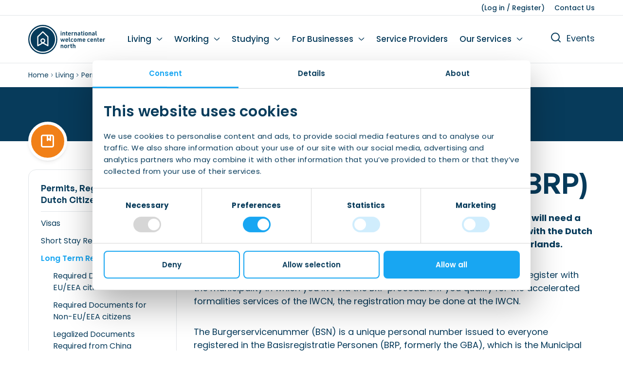

--- FILE ---
content_type: text/html; charset=UTF-8
request_url: https://iwcn.nl/living/permits-registration/long-term-registration-bsn/
body_size: 16314
content:
<!doctype html>
<html lang="en-US">
<head>
	<meta http-equiv="X-UA-Compatible" content="IE=edge">
	<meta charset="UTF-8" />
	<meta name="viewport" content="width=device-width, initial-scale=1">

	<link rel="shortcut icon" href="https://iwcn.nl/app/themes/iwcn/favicon.ico" />
	<link rel="pingback" href="https://iwcn.nl/wp/xmlrpc.php" />

	<script id="Cookiebot" src="https://consent.cookiebot.com/uc.js" data-cbid="deff32a5-3fb6-4eae-8e62-743fac24df00" data-blockingmode="auto" type="text/javascript"></script>
	<meta name='robots' content='index, follow, max-image-preview:large, max-snippet:-1, max-video-preview:-1' />
	<style>img:is([sizes="auto" i], [sizes^="auto," i]) { contain-intrinsic-size: 3000px 1500px }</style>
	<meta name="dlm-version" content="5.1.7">
	<!-- This site is optimized with the Yoast SEO plugin v26.8 - https://yoast.com/product/yoast-seo-wordpress/ -->
	<title>Long Term Registration (BRP) - IWCN</title>
	<meta name="description" content="If you live abroad and come to the Netherlands to live, work or study, you will need a citizen service number, BSN." />
	<link rel="canonical" href="https://iwcn.nl/living/permits-registration/long-term-registration-bsn/" />
	<meta property="og:locale" content="en_US" />
	<meta property="og:type" content="article" />
	<meta property="og:title" content="Long Term Registration (BRP) - IWCN" />
	<meta property="og:description" content="If you live abroad and come to the Netherlands to live, work or study, you will need a citizen service number, BSN." />
	<meta property="og:url" content="https://iwcn.nl/living/permits-registration/long-term-registration-bsn/" />
	<meta property="og:site_name" content="IWCN" />
	<meta property="article:publisher" content="https://www.facebook.com/iwcn.nl/" />
	<meta property="article:modified_time" content="2023-08-08T10:04:27+00:00" />
	<meta name="twitter:card" content="summary_large_image" />
	<script type="application/ld+json" class="yoast-schema-graph">{"@context":"https://schema.org","@graph":[{"@type":"WebPage","@id":"https://iwcn.nl/living/permits-registration/long-term-registration-bsn/","url":"https://iwcn.nl/living/permits-registration/long-term-registration-bsn/","name":"Long Term Registration (BRP) - IWCN","isPartOf":{"@id":"https://iwcn.nl/#website"},"datePublished":"2023-07-24T09:47:42+00:00","dateModified":"2023-08-08T10:04:27+00:00","description":"If you live abroad and come to the Netherlands to live, work or study, you will need a citizen service number, BSN.","breadcrumb":{"@id":"https://iwcn.nl/living/permits-registration/long-term-registration-bsn/#breadcrumb"},"inLanguage":"en-US","potentialAction":[{"@type":"ReadAction","target":["https://iwcn.nl/living/permits-registration/long-term-registration-bsn/"]}]},{"@type":"BreadcrumbList","@id":"https://iwcn.nl/living/permits-registration/long-term-registration-bsn/#breadcrumb","itemListElement":[{"@type":"ListItem","position":1,"name":"Home","item":"https://iwcn.nl/"},{"@type":"ListItem","position":2,"name":"Living","item":"https://iwcn.nl/living/"},{"@type":"ListItem","position":3,"name":"Permits, Registration and Dutch Citizenship","item":"https://iwcn.nl/living/permits-registration/"},{"@type":"ListItem","position":4,"name":"Long Term Registration (BRP)"}]},{"@type":"WebSite","@id":"https://iwcn.nl/#website","url":"https://iwcn.nl/","name":"IWCN","description":"The International Welcome Center North","publisher":{"@id":"https://iwcn.nl/#organization"},"potentialAction":[{"@type":"SearchAction","target":{"@type":"EntryPoint","urlTemplate":"https://iwcn.nl/?s={search_term_string}"},"query-input":{"@type":"PropertyValueSpecification","valueRequired":true,"valueName":"search_term_string"}}],"inLanguage":"en-US"},{"@type":"Organization","@id":"https://iwcn.nl/#organization","name":"IWCN (International Welcome Center North)","url":"https://iwcn.nl/","logo":{"@type":"ImageObject","inLanguage":"en-US","@id":"https://iwcn.nl/#/schema/logo/image/","url":"https://iwcn.nl/app/uploads/2023/07/cropped-Logo_IWCN_sRGB.png","contentUrl":"https://iwcn.nl/app/uploads/2023/07/cropped-Logo_IWCN_sRGB.png","width":264,"height":100,"caption":"IWCN (International Welcome Center North)"},"image":{"@id":"https://iwcn.nl/#/schema/logo/image/"},"sameAs":["https://www.facebook.com/iwcn.nl/","https://www.instagram.com/iwcn.nl/","http://linkedin.com/company/iwcn-nl"]}]}</script>
	<!-- / Yoast SEO plugin. -->


<link rel='dns-prefetch' href='//www.googletagmanager.com' />
<link rel='stylesheet' id='wp-block-library-css' href='https://iwcn.nl/wp/wp-includes/css/dist/block-library/style.min.css?ver=6.8.3' media='all' />
<style id='classic-theme-styles-inline-css'>
/*! This file is auto-generated */
.wp-block-button__link{color:#fff;background-color:#32373c;border-radius:9999px;box-shadow:none;text-decoration:none;padding:calc(.667em + 2px) calc(1.333em + 2px);font-size:1.125em}.wp-block-file__button{background:#32373c;color:#fff;text-decoration:none}
</style>
<link rel='stylesheet' id='wc-memberships-blocks-css' href='https://iwcn.nl/app/plugins/woocommerce-memberships/assets/css/blocks/wc-memberships-blocks.min.css?ver=1.27.2' media='all' />
<style id='global-styles-inline-css'>
:root{--wp--preset--aspect-ratio--square: 1;--wp--preset--aspect-ratio--4-3: 4/3;--wp--preset--aspect-ratio--3-4: 3/4;--wp--preset--aspect-ratio--3-2: 3/2;--wp--preset--aspect-ratio--2-3: 2/3;--wp--preset--aspect-ratio--16-9: 16/9;--wp--preset--aspect-ratio--9-16: 9/16;--wp--preset--color--black: #000000;--wp--preset--color--cyan-bluish-gray: #abb8c3;--wp--preset--color--white: #ffffff;--wp--preset--color--pale-pink: #f78da7;--wp--preset--color--vivid-red: #cf2e2e;--wp--preset--color--luminous-vivid-orange: #ff6900;--wp--preset--color--luminous-vivid-amber: #fcb900;--wp--preset--color--light-green-cyan: #7bdcb5;--wp--preset--color--vivid-green-cyan: #00d084;--wp--preset--color--pale-cyan-blue: #8ed1fc;--wp--preset--color--vivid-cyan-blue: #0693e3;--wp--preset--color--vivid-purple: #9b51e0;--wp--preset--gradient--vivid-cyan-blue-to-vivid-purple: linear-gradient(135deg,rgba(6,147,227,1) 0%,rgb(155,81,224) 100%);--wp--preset--gradient--light-green-cyan-to-vivid-green-cyan: linear-gradient(135deg,rgb(122,220,180) 0%,rgb(0,208,130) 100%);--wp--preset--gradient--luminous-vivid-amber-to-luminous-vivid-orange: linear-gradient(135deg,rgba(252,185,0,1) 0%,rgba(255,105,0,1) 100%);--wp--preset--gradient--luminous-vivid-orange-to-vivid-red: linear-gradient(135deg,rgba(255,105,0,1) 0%,rgb(207,46,46) 100%);--wp--preset--gradient--very-light-gray-to-cyan-bluish-gray: linear-gradient(135deg,rgb(238,238,238) 0%,rgb(169,184,195) 100%);--wp--preset--gradient--cool-to-warm-spectrum: linear-gradient(135deg,rgb(74,234,220) 0%,rgb(151,120,209) 20%,rgb(207,42,186) 40%,rgb(238,44,130) 60%,rgb(251,105,98) 80%,rgb(254,248,76) 100%);--wp--preset--gradient--blush-light-purple: linear-gradient(135deg,rgb(255,206,236) 0%,rgb(152,150,240) 100%);--wp--preset--gradient--blush-bordeaux: linear-gradient(135deg,rgb(254,205,165) 0%,rgb(254,45,45) 50%,rgb(107,0,62) 100%);--wp--preset--gradient--luminous-dusk: linear-gradient(135deg,rgb(255,203,112) 0%,rgb(199,81,192) 50%,rgb(65,88,208) 100%);--wp--preset--gradient--pale-ocean: linear-gradient(135deg,rgb(255,245,203) 0%,rgb(182,227,212) 50%,rgb(51,167,181) 100%);--wp--preset--gradient--electric-grass: linear-gradient(135deg,rgb(202,248,128) 0%,rgb(113,206,126) 100%);--wp--preset--gradient--midnight: linear-gradient(135deg,rgb(2,3,129) 0%,rgb(40,116,252) 100%);--wp--preset--font-size--small: 13px;--wp--preset--font-size--medium: 20px;--wp--preset--font-size--large: 36px;--wp--preset--font-size--x-large: 42px;--wp--preset--spacing--20: 0.44rem;--wp--preset--spacing--30: 0.67rem;--wp--preset--spacing--40: 1rem;--wp--preset--spacing--50: 1.5rem;--wp--preset--spacing--60: 2.25rem;--wp--preset--spacing--70: 3.38rem;--wp--preset--spacing--80: 5.06rem;--wp--preset--shadow--natural: 6px 6px 9px rgba(0, 0, 0, 0.2);--wp--preset--shadow--deep: 12px 12px 50px rgba(0, 0, 0, 0.4);--wp--preset--shadow--sharp: 6px 6px 0px rgba(0, 0, 0, 0.2);--wp--preset--shadow--outlined: 6px 6px 0px -3px rgba(255, 255, 255, 1), 6px 6px rgba(0, 0, 0, 1);--wp--preset--shadow--crisp: 6px 6px 0px rgba(0, 0, 0, 1);}:where(.is-layout-flex){gap: 0.5em;}:where(.is-layout-grid){gap: 0.5em;}body .is-layout-flex{display: flex;}.is-layout-flex{flex-wrap: wrap;align-items: center;}.is-layout-flex > :is(*, div){margin: 0;}body .is-layout-grid{display: grid;}.is-layout-grid > :is(*, div){margin: 0;}:where(.wp-block-columns.is-layout-flex){gap: 2em;}:where(.wp-block-columns.is-layout-grid){gap: 2em;}:where(.wp-block-post-template.is-layout-flex){gap: 1.25em;}:where(.wp-block-post-template.is-layout-grid){gap: 1.25em;}.has-black-color{color: var(--wp--preset--color--black) !important;}.has-cyan-bluish-gray-color{color: var(--wp--preset--color--cyan-bluish-gray) !important;}.has-white-color{color: var(--wp--preset--color--white) !important;}.has-pale-pink-color{color: var(--wp--preset--color--pale-pink) !important;}.has-vivid-red-color{color: var(--wp--preset--color--vivid-red) !important;}.has-luminous-vivid-orange-color{color: var(--wp--preset--color--luminous-vivid-orange) !important;}.has-luminous-vivid-amber-color{color: var(--wp--preset--color--luminous-vivid-amber) !important;}.has-light-green-cyan-color{color: var(--wp--preset--color--light-green-cyan) !important;}.has-vivid-green-cyan-color{color: var(--wp--preset--color--vivid-green-cyan) !important;}.has-pale-cyan-blue-color{color: var(--wp--preset--color--pale-cyan-blue) !important;}.has-vivid-cyan-blue-color{color: var(--wp--preset--color--vivid-cyan-blue) !important;}.has-vivid-purple-color{color: var(--wp--preset--color--vivid-purple) !important;}.has-black-background-color{background-color: var(--wp--preset--color--black) !important;}.has-cyan-bluish-gray-background-color{background-color: var(--wp--preset--color--cyan-bluish-gray) !important;}.has-white-background-color{background-color: var(--wp--preset--color--white) !important;}.has-pale-pink-background-color{background-color: var(--wp--preset--color--pale-pink) !important;}.has-vivid-red-background-color{background-color: var(--wp--preset--color--vivid-red) !important;}.has-luminous-vivid-orange-background-color{background-color: var(--wp--preset--color--luminous-vivid-orange) !important;}.has-luminous-vivid-amber-background-color{background-color: var(--wp--preset--color--luminous-vivid-amber) !important;}.has-light-green-cyan-background-color{background-color: var(--wp--preset--color--light-green-cyan) !important;}.has-vivid-green-cyan-background-color{background-color: var(--wp--preset--color--vivid-green-cyan) !important;}.has-pale-cyan-blue-background-color{background-color: var(--wp--preset--color--pale-cyan-blue) !important;}.has-vivid-cyan-blue-background-color{background-color: var(--wp--preset--color--vivid-cyan-blue) !important;}.has-vivid-purple-background-color{background-color: var(--wp--preset--color--vivid-purple) !important;}.has-black-border-color{border-color: var(--wp--preset--color--black) !important;}.has-cyan-bluish-gray-border-color{border-color: var(--wp--preset--color--cyan-bluish-gray) !important;}.has-white-border-color{border-color: var(--wp--preset--color--white) !important;}.has-pale-pink-border-color{border-color: var(--wp--preset--color--pale-pink) !important;}.has-vivid-red-border-color{border-color: var(--wp--preset--color--vivid-red) !important;}.has-luminous-vivid-orange-border-color{border-color: var(--wp--preset--color--luminous-vivid-orange) !important;}.has-luminous-vivid-amber-border-color{border-color: var(--wp--preset--color--luminous-vivid-amber) !important;}.has-light-green-cyan-border-color{border-color: var(--wp--preset--color--light-green-cyan) !important;}.has-vivid-green-cyan-border-color{border-color: var(--wp--preset--color--vivid-green-cyan) !important;}.has-pale-cyan-blue-border-color{border-color: var(--wp--preset--color--pale-cyan-blue) !important;}.has-vivid-cyan-blue-border-color{border-color: var(--wp--preset--color--vivid-cyan-blue) !important;}.has-vivid-purple-border-color{border-color: var(--wp--preset--color--vivid-purple) !important;}.has-vivid-cyan-blue-to-vivid-purple-gradient-background{background: var(--wp--preset--gradient--vivid-cyan-blue-to-vivid-purple) !important;}.has-light-green-cyan-to-vivid-green-cyan-gradient-background{background: var(--wp--preset--gradient--light-green-cyan-to-vivid-green-cyan) !important;}.has-luminous-vivid-amber-to-luminous-vivid-orange-gradient-background{background: var(--wp--preset--gradient--luminous-vivid-amber-to-luminous-vivid-orange) !important;}.has-luminous-vivid-orange-to-vivid-red-gradient-background{background: var(--wp--preset--gradient--luminous-vivid-orange-to-vivid-red) !important;}.has-very-light-gray-to-cyan-bluish-gray-gradient-background{background: var(--wp--preset--gradient--very-light-gray-to-cyan-bluish-gray) !important;}.has-cool-to-warm-spectrum-gradient-background{background: var(--wp--preset--gradient--cool-to-warm-spectrum) !important;}.has-blush-light-purple-gradient-background{background: var(--wp--preset--gradient--blush-light-purple) !important;}.has-blush-bordeaux-gradient-background{background: var(--wp--preset--gradient--blush-bordeaux) !important;}.has-luminous-dusk-gradient-background{background: var(--wp--preset--gradient--luminous-dusk) !important;}.has-pale-ocean-gradient-background{background: var(--wp--preset--gradient--pale-ocean) !important;}.has-electric-grass-gradient-background{background: var(--wp--preset--gradient--electric-grass) !important;}.has-midnight-gradient-background{background: var(--wp--preset--gradient--midnight) !important;}.has-small-font-size{font-size: var(--wp--preset--font-size--small) !important;}.has-medium-font-size{font-size: var(--wp--preset--font-size--medium) !important;}.has-large-font-size{font-size: var(--wp--preset--font-size--large) !important;}.has-x-large-font-size{font-size: var(--wp--preset--font-size--x-large) !important;}
:where(.wp-block-post-template.is-layout-flex){gap: 1.25em;}:where(.wp-block-post-template.is-layout-grid){gap: 1.25em;}
:where(.wp-block-columns.is-layout-flex){gap: 2em;}:where(.wp-block-columns.is-layout-grid){gap: 2em;}
:root :where(.wp-block-pullquote){font-size: 1.5em;line-height: 1.6;}
</style>
<link rel='stylesheet' id='woocommerce-layout-css' href='https://iwcn.nl/app/plugins/woocommerce/assets/css/woocommerce-layout.css?ver=10.2.3' media='all' />
<link rel='stylesheet' id='woocommerce-smallscreen-css' href='https://iwcn.nl/app/plugins/woocommerce/assets/css/woocommerce-smallscreen.css?ver=10.2.3' media='only screen and (max-width: 768px)' />
<style id='woocommerce-inline-inline-css'>
.woocommerce form .form-row .required { visibility: visible; }
</style>
<link rel='stylesheet' id='brands-styles-css' href='https://iwcn.nl/app/plugins/woocommerce/assets/css/brands.css?ver=10.2.3' media='all' />
<link rel='stylesheet' id='wc-memberships-frontend-css' href='https://iwcn.nl/app/plugins/woocommerce-memberships/assets/css/frontend/wc-memberships-frontend.min.css?ver=1.27.2' media='all' />
<link rel='stylesheet' id='main-css' href='https://iwcn.nl/app/themes/iwcn/assets/css/main.css?ver=6.8.3' media='all' />
<link rel='stylesheet' id='select2-css' href='https://iwcn.nl/app/plugins/woocommerce/assets/css/select2.css?ver=10.2.3' media='all' />
<link rel='stylesheet' id='searchwp-forms-css' href='https://iwcn.nl/app/plugins/searchwp-live-ajax-search/assets/styles/frontend/search-forms.min.css?ver=1.8.6' media='all' />
<script src="https://iwcn.nl/wp/wp-includes/js/jquery/jquery.min.js?ver=3.7.1" id="jquery-core-js"></script>
<script src="https://iwcn.nl/app/plugins/woocommerce/assets/js/jquery-blockui/jquery.blockUI.min.js?ver=2.7.0-wc.10.2.3" id="jquery-blockui-js" data-wp-strategy="defer"></script>
<script id="wc-add-to-cart-js-extra">
var wc_add_to_cart_params = {"ajax_url":"\/wp\/wp-admin\/admin-ajax.php","wc_ajax_url":"\/?wc-ajax=%%endpoint%%","i18n_view_cart":"View cart","cart_url":"https:\/\/iwcn.nl\/checkout\/","is_cart":"","cart_redirect_after_add":"no"};
</script>
<script src="https://iwcn.nl/app/plugins/woocommerce/assets/js/frontend/add-to-cart.min.js?ver=10.2.3" id="wc-add-to-cart-js" defer data-wp-strategy="defer"></script>
<script src="https://iwcn.nl/app/plugins/woocommerce/assets/js/js-cookie/js.cookie.min.js?ver=2.1.4-wc.10.2.3" id="js-cookie-js" data-wp-strategy="defer"></script>

<!-- Google tag (gtag.js) snippet added by Site Kit -->
<!-- Google Analytics snippet added by Site Kit -->
<script src="https://www.googletagmanager.com/gtag/js?id=GT-NMLLBGS" id="google_gtagjs-js" async></script>
<script id="google_gtagjs-js-after">
window.dataLayer = window.dataLayer || [];function gtag(){dataLayer.push(arguments);}
gtag("set","linker",{"domains":["iwcn.nl"]});
gtag("js", new Date());
gtag("set", "developer_id.dZTNiMT", true);
gtag("config", "GT-NMLLBGS", {"googlesitekit_post_type":"info"});
 window._googlesitekit = window._googlesitekit || {}; window._googlesitekit.throttledEvents = []; window._googlesitekit.gtagEvent = (name, data) => { var key = JSON.stringify( { name, data } ); if ( !! window._googlesitekit.throttledEvents[ key ] ) { return; } window._googlesitekit.throttledEvents[ key ] = true; setTimeout( () => { delete window._googlesitekit.throttledEvents[ key ]; }, 5 ); gtag( "event", name, { ...data, event_source: "site-kit" } ); };
</script>
<link rel="EditURI" type="application/rsd+xml" title="RSD" href="https://iwcn.nl/wp/xmlrpc.php?rsd" />
<link rel='shortlink' href='https://iwcn.nl/?p=3755' />
<!-- Google Tag Manager -->
<script>(function(w,d,s,l,i){w[l]=w[l]||[];w[l].push({'gtm.start':
new Date().getTime(),event:'gtm.js'});var f=d.getElementsByTagName(s)[0],
j=d.createElement(s),dl=l!='dataLayer'?'&l='+l:'';j.async=true;j.src=
'https://www.googletagmanager.com/gtm.js?id='+i+dl;f.parentNode.insertBefore(j,f);
})(window,document,'script','dataLayer','GTM-M6MPH5TK');</script>
<!-- End Google Tag Manager --><meta name="generator" content="Site Kit by Google 1.171.0" />	<noscript><style>.woocommerce-product-gallery{ opacity: 1 !important; }</style></noscript>
	<link rel="icon" href="https://iwcn.nl/app/uploads/2023/07/favicon-iwcn-100x100.png" sizes="32x32" />
<link rel="icon" href="https://iwcn.nl/app/uploads/2023/07/favicon-iwcn.png" sizes="192x192" />
<link rel="apple-touch-icon" href="https://iwcn.nl/app/uploads/2023/07/favicon-iwcn.png" />
<meta name="msapplication-TileImage" content="https://iwcn.nl/app/uploads/2023/07/favicon-iwcn.png" />
</head>
<body class="wp-singular info-template-default single single-info postid-3755 wp-custom-logo wp-theme-iwcn theme-iwcn woocommerce-no-js">
<!-- Google Tag Manager (noscript) -->
<noscript><iframe src="https://www.googletagmanager.com/ns.html?id=GTM-M6MPH5TK"
height="0" width="0" style="display:none;visibility:hidden"></iframe></noscript>
<!-- End Google Tag Manager (noscript) -->
<header class="o-header js-headerScroll">

	<div class="o-header__top">

		<div class="o-header__topInner u-container">

			<div class="o-header__topLeft"></div>

			<div class="o-header__topRight">
				<ul class='o-header__topMenu u-listUnstyled u-fs14 u-fw500'><li><a href='https://iwcn.nl/my-account/'></a>&nbsp;(<a href='https://iwcn.nl/my-account/'>Log in</a>&nbsp;/&nbsp;<a href='https://iwcn.nl/registration/'>Register</a>)</li><li><a href='https://iwcn.nl/contact-us/'>Contact Us</a></li></ul>			</div>

		</div>

	</div>

	<div class="o-header__main">

		<div class="o-header__mainInner u-container">

			<div class="o-header__logoHolder">

				<a class="o-header__logoWrap" href="https://iwcn.nl">
					<img class="o-header__logo" src="https://iwcn.nl/app/themes/iwcn/assets/img/logo.svg">
				</a>
			
			</div>

			<div class="o-header__navigationSearch">

				<div class="o-header__search js-searchHeader">

					<form class="m-search u-colorPrimary js-searchForm" action="https://iwcn.nl" method="GET">
    <div class="m-search__inner">

        <input class="m-search__input js-searchInput u-fw500 u-colorPrimary"   data-swplive="true" autocomplete="off" type="text" name="s" placeholder="What are you looking for?" data-placeholder="What are you looking for?">

        <div class="m-search__inputHolder">
            <div class="m-search__toggleFastSearch js-toggleFastSearch"></div>
            <ul class="m-search__inputTags js-searchInputTags u-listUnstyled"></ul>
            <div class="m-search__submit">
                <div class="m-search__clear u-cursorPointer u-fw500 u-colorPrimaryLight js-searchClear">clear</div>
                <button class="m-search__submitButton a-button js-submitSearch" type="submit">Search</button>
            </div>
        </div>

        <div class="m-search__autocompleteBox js-searchAutoComplete"></div>

        <div class="m-search__fastSearch js-fastSearch">
            <div class="m-search__fastSearchTitle u-fs12 u-fw500 u-colorPrimaryLight">Fast search</div>
            <ul class="m-search__fastSearchList u-listUnstyled">
                <li><div class='a-label -hover js-searchTag js-searchShowChildren' data-parent='10'>Living</div></li><li><div class='a-label -hover js-searchTag js-searchShowChildren' data-parent='15'>Working</div></li><li><div class='a-label -hover js-searchTag js-searchShowChildren' data-parent='16'>Studying</div></li><li><div class='a-label -hover js-searchTag js-searchShowChildren' data-parent='17'>Business</div></li><li><div class='a-label -hover js-searchTag js-searchShowChildren' data-parent='11'>About Us</div></li><li><a class='a-label' href='https://iwcn.nl/service-providers' ''>Service providers</a></li>            </ul>
        </div>
                <div class="m-search__fastSearchChildren js-searchFastChildren" data-children="10">
            <div class="m-search__fastSearchTitle u-fs12 u-fw500 u-colorPrimaryLight">Categories in: Living</div>
            <ul class="m-search__fastSearchList u-listUnstyled">
                                    <li>
                        <div class='a-label -hover js-searchTag js-searchHideChildren js-searchFormAction' data-url='https://iwcn.nl/living/dutch-customs-and-cultures/'>Dutch Customs and Culture</div>                    </li>
                                    <li>
                        <div class='a-label -hover js-searchTag js-searchHideChildren js-searchFormAction' data-url='https://iwcn.nl/living/language-classes/'>Language Classes</div>                    </li>
                                    <li>
                        <div class='a-label -hover js-searchTag js-searchHideChildren js-searchFormAction' data-url='https://iwcn.nl/living/legal-matters/'>Legal Matters</div>                    </li>
                                    <li>
                        <div class='a-label -hover js-searchTag js-searchHideChildren js-searchFormAction' data-url='https://iwcn.nl/ukraine/'>Ukraine</div>                    </li>
                                    <li>
                        <div class='a-label -hover js-searchTag js-searchHideChildren js-searchFormAction' data-url='https://iwcn.nl/living/leisure/'>Leisure</div>                    </li>
                                    <li>
                        <div class='a-label -hover js-searchTag js-searchHideChildren js-searchFormAction' data-url='https://iwcn.nl/living/child-care/'>Childcare</div>                    </li>
                                    <li>
                        <div class='a-label -hover js-searchTag js-searchHideChildren js-searchFormAction' data-url='https://iwcn.nl/living/pets/'>Pets</div>                    </li>
                                    <li>
                        <div class='a-label -hover js-searchTag js-searchHideChildren js-searchFormAction' data-url='https://iwcn.nl/living/housing/living-expenses/'>Living Expenses</div>                    </li>
                                    <li>
                        <div class='a-label -hover js-searchTag js-searchHideChildren js-searchFormAction' data-url='https://iwcn.nl/living/taxes-benefits-social-security/'>Taxes, Benefits, and Social security</div>                    </li>
                                    <li>
                        <div class='a-label -hover js-searchTag js-searchHideChildren js-searchFormAction' data-url='https://iwcn.nl/living/banking_finance/'>Banking &#038; Finance</div>                    </li>
                                    <li>
                        <div class='a-label -hover js-searchTag js-searchHideChildren js-searchFormAction' data-url='https://iwcn.nl/checklist-moving-to-the-north/'>Checklist: Moving to the North</div>                    </li>
                                    <li>
                        <div class='a-label -hover js-searchTag js-searchHideChildren js-searchFormAction' data-url='https://iwcn.nl/living/municipal-services/'>Municipal Services</div>                    </li>
                                    <li>
                        <div class='a-label -hover js-searchTag js-searchHideChildren js-searchFormAction' data-url='https://iwcn.nl/living/private-vehicle/'>Private Vehicle</div>                    </li>
                                    <li>
                        <div class='a-label -hover js-searchTag js-searchHideChildren js-searchFormAction' data-url='https://iwcn.nl/living/permits-registration/'>Permits, Registration and Dutch Citizenship</div>                    </li>
                                    <li>
                        <div class='a-label -hover js-searchTag js-searchHideChildren js-searchFormAction' data-url='https://iwcn.nl/living/public-transportation/'>Public Transportation</div>                    </li>
                                    <li>
                        <div class='a-label -hover js-searchTag js-searchHideChildren js-searchFormAction' data-url='https://iwcn.nl/living/housing/'>Housing</div>                    </li>
                                    <li>
                        <div class='a-label -hover js-searchTag js-searchHideChildren js-searchFormAction' data-url='https://iwcn.nl/living/healthcare/'>Healthcare</div>                    </li>
                            </ul>
        </div>
                <div class="m-search__fastSearchChildren js-searchFastChildren" data-children="15">
            <div class="m-search__fastSearchTitle u-fs12 u-fw500 u-colorPrimaryLight">Categories in: Working</div>
            <ul class="m-search__fastSearchList u-listUnstyled">
                                    <li>
                        <div class='a-label -hover js-searchTag js-searchHideChildren js-searchFormAction' data-url='https://iwcn.nl/work-permits/'>Work Permits</div>                    </li>
                                    <li>
                        <div class='a-label -hover js-searchTag js-searchHideChildren js-searchFormAction' data-url='https://iwcn.nl/work/volunteering/'>Volunteering</div>                    </li>
                                    <li>
                        <div class='a-label -hover js-searchTag js-searchHideChildren js-searchFormAction' data-url='https://iwcn.nl/work/finding-a-job/'>Finding a Job</div>                    </li>
                                    <li>
                        <div class='a-label -hover js-searchTag js-searchHideChildren js-searchFormAction' data-url='https://iwcn.nl/work/unemployment/'>Unemployment</div>                    </li>
                                    <li>
                        <div class='a-label -hover js-searchTag js-searchHideChildren js-searchFormAction' data-url='https://iwcn.nl/work/leave-schemes/'>Leave Schemes</div>                    </li>
                                    <li>
                        <div class='a-label -hover js-searchTag js-searchHideChildren js-searchFormAction' data-url='https://iwcn.nl/work/pensions/'>Pensions</div>                    </li>
                                    <li>
                        <div class='a-label -hover js-searchTag js-searchHideChildren js-searchFormAction' data-url='https://iwcn.nl/work/employment-contracts/'>Employment Contracts</div>                    </li>
                                    <li>
                        <div class='a-label -hover js-searchTag js-searchHideChildren js-searchFormAction' data-url='https://iwcn.nl/work/work-hours-and-conditions/'>Work Hours and Conditions</div>                    </li>
                                    <li>
                        <div class='a-label -hover js-searchTag js-searchHideChildren js-searchFormAction' data-url='https://iwcn.nl/living/taxes-benefits-social-security/dutch-income-tax-system/'>Dutch Income Tax System</div>                    </li>
                            </ul>
        </div>
                <div class="m-search__fastSearchChildren js-searchFastChildren" data-children="16">
            <div class="m-search__fastSearchTitle u-fs12 u-fw500 u-colorPrimaryLight">Categories in: Studying</div>
            <ul class="m-search__fastSearchList u-listUnstyled">
                                    <li>
                        <div class='a-label -hover js-searchTag js-searchHideChildren js-searchFormAction' data-url='https://iwcn.nl/study/working-while-studying/'>Working While Studying</div>                    </li>
                                    <li>
                        <div class='a-label -hover js-searchTag js-searchHideChildren js-searchFormAction' data-url='https://iwcn.nl/study/job-opportunities-after-graduation/'>Job Opportunities after Graduation</div>                    </li>
                                    <li>
                        <div class='a-label -hover js-searchTag js-searchHideChildren js-searchFormAction' data-url='https://iwcn.nl/study/international-students/'>International Students</div>                    </li>
                                    <li>
                        <div class='a-label -hover js-searchTag js-searchHideChildren js-searchFormAction' data-url='https://iwcn.nl/study/dutch-education-system/'>Dutch Education System</div>                    </li>
                            </ul>
        </div>
                <div class="m-search__fastSearchChildren js-searchFastChildren" data-children="17">
            <div class="m-search__fastSearchTitle u-fs12 u-fw500 u-colorPrimaryLight">Categories in: Business</div>
            <ul class="m-search__fastSearchList u-listUnstyled">
                                    <li>
                        <div class='a-label -hover js-searchTag js-searchHideChildren js-searchFormAction' data-url='https://iwcn.nl/business/leading-business-sectors/'>Leading Business Sectors</div>                    </li>
                                    <li>
                        <div class='a-label -hover js-searchTag js-searchHideChildren js-searchFormAction' data-url='https://iwcn.nl/business/advice-and-networking-organisations/'>Advice and Networking Organisations</div>                    </li>
                                    <li>
                        <div class='a-label -hover js-searchTag js-searchHideChildren js-searchFormAction' data-url='https://iwcn.nl/business/hiring-non-eu-employees/'>Hiring Non-EU Employees</div>                    </li>
                                    <li>
                        <div class='a-label -hover js-searchTag js-searchHideChildren js-searchFormAction' data-url='https://iwcn.nl/business/sources-of-financing/'>Sources of Financing</div>                    </li>
                                    <li>
                        <div class='a-label -hover js-searchTag js-searchHideChildren js-searchFormAction' data-url='https://iwcn.nl/business/moving-a-business/'>Moving a Business</div>                    </li>
                                    <li>
                        <div class='a-label -hover js-searchTag js-searchHideChildren js-searchFormAction' data-url='https://iwcn.nl/business/starting-a-business/'>Starting a Business</div>                    </li>
                            </ul>
        </div>
                <div class="m-search__fastSearchChildren js-searchFastChildren" data-children="11">
            <div class="m-search__fastSearchTitle u-fs12 u-fw500 u-colorPrimaryLight">Categories in: About Us</div>
            <ul class="m-search__fastSearchList u-listUnstyled">
                                    <li>
                        <div class='a-label -hover js-searchTag js-searchHideChildren js-searchFormAction' data-url='https://iwcn.nl/about-iwcn/knowledge-bank/'>Knowledge Bank</div>                    </li>
                                    <li>
                        <div class='a-label -hover js-searchTag js-searchHideChildren js-searchFormAction' data-url='https://iwcn.nl/about-iwcn/founders-and-supporters/'>Founders and Supporters</div>                    </li>
                                    <li>
                        <div class='a-label -hover js-searchTag js-searchHideChildren js-searchFormAction' data-url='https://iwcn.nl/about-iwcn/our-teams/'>Our Teams</div>                    </li>
                                    <li>
                        <div class='a-label -hover js-searchTag js-searchHideChildren js-searchFormAction' data-url='https://iwcn.nl/about-iwcn/for-press/'>For Press</div>                    </li>
                                    <li>
                        <div class='a-label -hover js-searchTag js-searchHideChildren js-searchFormAction' data-url='https://iwcn.nl/about-iwcn/facts-and-figures/'>Facts and Figures</div>                    </li>
                                    <li>
                        <div class='a-label -hover js-searchTag js-searchHideChildren js-searchFormAction' data-url='https://iwcn.nl/about-iwcn/iwcn-news/'>IWCN News</div>                    </li>
                                    <li>
                        <div class='a-label -hover js-searchTag js-searchHideChildren js-searchFormAction' data-url='https://iwcn.nl/about-iwcn/our-story/'>Our History</div>                    </li>
                                    <li>
                        <div class='a-label -hover js-searchTag js-searchHideChildren js-searchFormAction' data-url='https://iwcn.nl/about-iwcn/honorary-consuls/'>Honorary Consuls</div>                    </li>
                            </ul>
        </div>
            </div>
</form>
				</div>

				<nav class="m-navigation js-navigation">

					<div class="m-navigation__holder">
						
						<div class="m-navigation__inner">

							<ul id="menu-main" class="m-navigation__items u-listUnstyled u-fw500"><li id="menu-item-210" class="menu-item menu-item-type-post_type menu-item-object-info current-info-ancestor menu-item-has-children menu-item-210"><a href="https://iwcn.nl/living/">Living</a>
<ul class="sub-menu">
	<li id="menu-item-384" class="menu-item menu-item-type-post_type menu-item-object-info current-info-ancestor menu-item-384"><a href="https://iwcn.nl/living/">Living</a></li>
	<li id="menu-item-7609" class="menu-item menu-item-type-custom menu-item-object-custom menu-item-7609"><a href="https://iwcn.nl/checklist-moving-to-the-north/">Checklist moving to the Netherlands</a></li>
	<li id="menu-item-373" class="menu-item menu-item-type-post_type menu-item-object-info menu-item-373"><a href="https://iwcn.nl/living/housing/">Housing</a></li>
	<li id="menu-item-6308" class="menu-item menu-item-type-custom menu-item-object-custom menu-item-6308"><a href="https://iwcn.nl/living/housing/living-expenses/">Living Expenses</a></li>
	<li id="menu-item-1598" class="menu-item menu-item-type-custom menu-item-object-custom menu-item-1598"><a href="https://iwcn.nl/live/permits-registration/">Permits, Registration and Dutch Citizenship</a></li>
	<li id="menu-item-2783" class="menu-item menu-item-type-post_type menu-item-object-info menu-item-2783"><a href="https://iwcn.nl/living/municipal-services/">Municipal Services</a></li>
	<li id="menu-item-3785" class="menu-item menu-item-type-post_type menu-item-object-info menu-item-3785"><a href="https://iwcn.nl/living/banking_finance/">Banking &#038; Finance</a></li>
	<li id="menu-item-374" class="menu-item menu-item-type-post_type menu-item-object-info menu-item-374"><a href="https://iwcn.nl/living/healthcare/">Healthcare</a></li>
	<li id="menu-item-6307" class="menu-item menu-item-type-custom menu-item-object-custom menu-item-6307"><a href="https://iwcn.nl/living/child-care/">Childcare</a></li>
	<li id="menu-item-1551" class="menu-item menu-item-type-custom menu-item-object-custom menu-item-1551"><a href="https://iwcn.nl/living/taxes-benefits-social-security/">Taxes, Benefits, and Social Security</a></li>
	<li id="menu-item-1562" class="menu-item menu-item-type-custom menu-item-object-custom menu-item-1562"><a href="https://iwcn.nl/living/transportation/">Private Vehicle</a></li>
	<li id="menu-item-380" class="menu-item menu-item-type-post_type menu-item-object-info menu-item-380"><a href="https://iwcn.nl/living/public-transportation/">Public Transportation</a></li>
	<li id="menu-item-2788" class="menu-item menu-item-type-post_type menu-item-object-info menu-item-2788"><a href="https://iwcn.nl/living/pets/">Pets</a></li>
	<li id="menu-item-2835" class="menu-item menu-item-type-post_type menu-item-object-info menu-item-2835"><a href="https://iwcn.nl/living/legal-matters/">Legal Matters</a></li>
	<li id="menu-item-7553" class="menu-item menu-item-type-custom menu-item-object-custom menu-item-7553"><a href="https://iwcn.nl/living/dutch-customs-and-cultures/">Dutch Customs and Culture</a></li>
	<li id="menu-item-6326" class="menu-item menu-item-type-custom menu-item-object-custom menu-item-6326"><a href="https://iwcn.nl/living/language-classes/">Language Classes</a></li>
	<li id="menu-item-3256" class="menu-item menu-item-type-post_type menu-item-object-info menu-item-3256"><a href="https://iwcn.nl/living/leisure/">Leisure</a></li>
	<li id="menu-item-7546" class="menu-item menu-item-type-custom menu-item-object-custom menu-item-7546"><a href="https://iwcn.nl/ukraine/">Information for Ukrainian refugees</a></li>
</ul>
</li>
<li id="menu-item-209" class="menu-item menu-item-type-post_type menu-item-object-info menu-item-has-children menu-item-209"><a href="https://iwcn.nl/working-in-the-northern-netherlands/">Working</a>
<ul class="sub-menu">
	<li id="menu-item-2874" class="menu-item menu-item-type-post_type menu-item-object-info menu-item-2874"><a href="https://iwcn.nl/working-in-the-northern-netherlands/">Working</a></li>
	<li id="menu-item-2785" class="menu-item menu-item-type-post_type menu-item-object-info menu-item-2785"><a href="https://iwcn.nl/work/finding-a-job/">Finding a Job</a></li>
	<li id="menu-item-2784" class="menu-item menu-item-type-post_type menu-item-object-info menu-item-2784"><a href="https://iwcn.nl/work/work-hours-and-conditions/">Work Hours and Conditions</a></li>
	<li id="menu-item-3108" class="menu-item menu-item-type-post_type menu-item-object-info menu-item-3108"><a href="https://iwcn.nl/work/employment-contracts/">Employment Contracts</a></li>
	<li id="menu-item-2836" class="menu-item menu-item-type-post_type menu-item-object-info menu-item-2836"><a href="https://iwcn.nl/living/taxes-benefits-social-security/dutch-income-tax-system/">Dutch Income Tax System</a></li>
	<li id="menu-item-2789" class="menu-item menu-item-type-post_type menu-item-object-info menu-item-2789"><a href="https://iwcn.nl/work/leave-schemes/">Leave Schemes</a></li>
	<li id="menu-item-3107" class="menu-item menu-item-type-post_type menu-item-object-info menu-item-3107"><a href="https://iwcn.nl/work/unemployment/">Unemployment</a></li>
	<li id="menu-item-2787" class="menu-item menu-item-type-post_type menu-item-object-info menu-item-2787"><a href="https://iwcn.nl/work/pensions/">Pensions</a></li>
	<li id="menu-item-6328" class="menu-item menu-item-type-custom menu-item-object-custom menu-item-6328"><a href="https://iwcn.nl/work/volunteering/">Volunteering</a></li>
</ul>
</li>
<li id="menu-item-208" class="menu-item menu-item-type-post_type menu-item-object-info menu-item-has-children menu-item-208"><a href="https://iwcn.nl/studying-in-the-northern-netherlands/">Studying</a>
<ul class="sub-menu">
	<li id="menu-item-2875" class="menu-item menu-item-type-post_type menu-item-object-info menu-item-2875"><a href="https://iwcn.nl/studying-in-the-northern-netherlands/">Studying</a></li>
	<li id="menu-item-670" class="menu-item menu-item-type-post_type menu-item-object-info menu-item-670"><a href="https://iwcn.nl/study/dutch-education-system/">Dutch Education System</a></li>
	<li id="menu-item-1047" class="menu-item menu-item-type-post_type menu-item-object-info menu-item-1047"><a href="https://iwcn.nl/study/international-students/">International Students</a></li>
	<li id="menu-item-3784" class="menu-item menu-item-type-post_type menu-item-object-info menu-item-3784"><a href="https://iwcn.nl/study/working-while-studying/">Working While Studying</a></li>
	<li id="menu-item-1555" class="menu-item menu-item-type-custom menu-item-object-custom menu-item-1555"><a href="https://iwcn.nl/study/job-opportunities-after-graduation/">Job Opportunities After Graduation</a></li>
</ul>
</li>
<li id="menu-item-207" class="menu-item menu-item-type-post_type menu-item-object-info menu-item-has-children menu-item-207"><a href="https://iwcn.nl/business/">For Businesses</a>
<ul class="sub-menu">
	<li id="menu-item-3031" class="menu-item menu-item-type-post_type menu-item-object-info menu-item-3031"><a href="https://iwcn.nl/business/">For Businesses</a></li>
	<li id="menu-item-76720" class="menu-item menu-item-type-custom menu-item-object-custom menu-item-76720"><a href="https://iwcn.nl/business-consultation-for-employers/">Business Consultation</a></li>
	<li id="menu-item-7016" class="menu-item menu-item-type-custom menu-item-object-custom menu-item-7016"><a href="https://iwcn.nl/business/leading-business-sectors/">Leading Business Sectors</a></li>
	<li id="menu-item-3030" class="menu-item menu-item-type-post_type menu-item-object-info menu-item-3030"><a href="https://iwcn.nl/business/starting-a-business/">Starting a Business</a></li>
	<li id="menu-item-3029" class="menu-item menu-item-type-post_type menu-item-object-info menu-item-3029"><a href="https://iwcn.nl/business/moving-a-business/">Moving a Business</a></li>
	<li id="menu-item-7014" class="menu-item menu-item-type-custom menu-item-object-custom menu-item-7014"><a href="https://iwcn.nl/business/hiring-non-eu-employees/">Hiring Non-EU Employees</a></li>
	<li id="menu-item-3034" class="menu-item menu-item-type-post_type menu-item-object-info menu-item-3034"><a href="https://iwcn.nl/business/starting-a-business/non-eu-entrepreneurs/">Non-EU Entrepreneurs</a></li>
	<li id="menu-item-3032" class="menu-item menu-item-type-post_type menu-item-object-info menu-item-3032"><a href="https://iwcn.nl/business/starting-a-business/friendship-and-trade-treaties/">Friendship and Trade Treaties</a></li>
	<li id="menu-item-7017" class="menu-item menu-item-type-custom menu-item-object-custom menu-item-7017"><a href="https://iwcn.nl/business/sources-of-financing/">Sources of Financing</a></li>
	<li id="menu-item-7012" class="menu-item menu-item-type-custom menu-item-object-custom menu-item-7012"><a href="https://iwcn.nl/business/advice-and-networking-organisations/">Advice and Networking Organisations</a></li>
</ul>
</li>
<li id="menu-item-383" class="menu-item menu-item-type-post_type_archive menu-item-object-service-partner menu-item-383"><a href="https://iwcn.nl/service-providers/">Service Providers</a></li>
<li id="menu-item-3730" class="menu-item menu-item-type-post_type menu-item-object-info menu-item-has-children menu-item-3730"><a href="https://iwcn.nl/our-services/">Our Services</a>
<ul class="sub-menu">
	<li id="menu-item-20322" class="menu-item menu-item-type-custom menu-item-object-custom menu-item-20322"><a href="https://iwcn.nl/our-services/">Our Services</a></li>
	<li id="menu-item-20269" class="menu-item menu-item-type-custom menu-item-object-custom menu-item-20269"><a href="https://iwcn.nl/our-services/formalities-services/">Formalities Services</a></li>
	<li id="menu-item-2909" class="menu-item menu-item-type-post_type menu-item-object-info menu-item-2909"><a href="https://iwcn.nl/about-us/our-integration-programs/">Integration Programs</a></li>
	<li id="menu-item-20271" class="menu-item menu-item-type-custom menu-item-object-custom menu-item-20271"><a href="https://iwcn.nl/our-services/information-and-events-for-internationals/">Information and Events</a></li>
	<li id="menu-item-20335" class="menu-item menu-item-type-post_type menu-item-object-page menu-item-20335"><a href="https://iwcn.nl/memberships/">Memberships</a></li>
	<li id="menu-item-76719" class="menu-item menu-item-type-custom menu-item-object-custom menu-item-76719"><a href="https://iwcn.nl/personal-consultation/">Personal Consultation</a></li>
	<li id="menu-item-76718" class="menu-item menu-item-type-custom menu-item-object-custom menu-item-76718"><a href="https://iwcn.nl/business-consultation-for-employers/">Business Consultation</a></li>
	<li id="menu-item-2821" class="menu-item menu-item-type-post_type menu-item-object-page menu-item-2821"><a href="https://iwcn.nl/about-iwcn/honorary-consuls/">Honorary Consuls</a></li>
	<li id="menu-item-20275" class="menu-item menu-item-type-custom menu-item-object-custom menu-item-20275"><a href="https://iwcn.nl/our-services/become-iwcn-service-provider/">Service Provider Program</a></li>
	<li id="menu-item-20276" class="menu-item menu-item-type-custom menu-item-object-custom menu-item-20276"><a href="https://iwcn.nl/our-services/welcome-guide/">Welcome Guide</a></li>
	<li id="menu-item-35710" class="menu-item menu-item-type-post_type menu-item-object-page menu-item-35710"><a href="https://iwcn.nl/about-us/">About Us</a></li>
</ul>
</li>
</ul>
															<div class="m-navigation__button">
									<a class="a-button" href="https://iwcn.nl/events/" target="">Events</a>
								</div>
							
						</div>

					</div>

				</nav>

			</div>

			<div class="o-header__right">

				<ul class="o-header__buttons u-listUnstyled">
					<li>
						<div class="o-header__toggleSearch a-button -ghost -smallPaddingX js-toggleSearch">

							<svg class="o-header__openSearch" width="24" height="24" viewBox="0 0 24 24" fill="none" xmlns="http://www.w3.org/2000/svg">
								<path d="M11 19C15.4183 19 19 15.4183 19 11C19 6.58172 15.4183 3 11 3C6.58172 3 3 6.58172 3 11C3 15.4183 6.58172 19 11 19Z" stroke="#073B5B" stroke-width="2" stroke-linecap="round" stroke-linejoin="round"/>
								<path d="M20.9999 20.9999L16.6499 16.6499" stroke="#073B5B" stroke-width="2" stroke-linecap="round" stroke-linejoin="round"/>
							</svg>

							<svg class="o-header__closeSearch" width="24" height="24" viewBox="0 0 24 24" fill="none" xmlns="http://www.w3.org/2000/svg">
								<path d="M18 6L6 18" stroke="#073B5B" stroke-width="2" stroke-linecap="round" stroke-linejoin="round"/>
								<path d="M6 6L18 18" stroke="#073B5B" stroke-width="2" stroke-linecap="round" stroke-linejoin="round"/>
							</svg>

						</div>
					</li>
											<li class="o-header__headerButton">
							<a class="a-button" href="https://iwcn.nl/events/" target="">Events</a>
						</li>
										<li class="o-header__hamburger js-toggleNav">

						<div class="a-button -smallPaddingX ">

							<div class="a-hamburger js-hamburger">

								<div class="a-hamburger__box">
									<span></span>
								</div>

							</div>

						</div>

					</li>
				</ul>

			</div>

		</div>

	</div>

</header>

<div class="o-dim js-dim"></div>
<main>
	<div class="m-breadcrumbs"><div class="m-breadcrumbs__inner u-container u-fs14"><span><span><a href="https://iwcn.nl/">Home</a></span> <div class="m-breadcrumbs__sep"></div> <span><a href="https://iwcn.nl/living/">Living</a></span> <div class="m-breadcrumbs__sep"></div> <span><a href="https://iwcn.nl/living/permits-registration/">Permits, Registration and Dutch Citizenship</a></span> <div class="m-breadcrumbs__sep"></div> <span class="breadcrumb_last" aria-current="page">Long Term Registration (BRP)</span></span></div></div>
    <div class="o-pageHeadBar u-bgPrimary">

    <div class="o-pageHeadBar__inner u-container">

        <div class="o-pageHeadBar__circleHolder"><div class="o-pageHeadBar__circle a-circle -tertiary -xl -border -shadow"><div class="o-pageHeadBar__icon"><?xml version="1.0" encoding="UTF-8"?>
<svg xmlns="http://www.w3.org/2000/svg" width="18" height="19" viewBox="0 0 18 19" fill="none">
  <path d="M9 1.3252V8.3252L11 6.3252L13 8.3252V1.3252M1 3.3252C1 2.79476 1.21071 2.28605 1.58579 1.91098C1.96086 1.53591 2.46957 1.3252 3 1.3252H15C15.5304 1.3252 16.0391 1.53591 16.4142 1.91098C16.7893 2.28605 17 2.79476 17 3.3252V15.3252C17 15.8556 16.7893 16.3643 16.4142 16.7394C16.0391 17.1145 15.5304 17.3252 15 17.3252H3C2.46957 17.3252 1.96086 17.1145 1.58579 16.7394C1.21071 16.3643 1 15.8556 1 15.3252V3.3252Z" stroke="#354052" stroke-width="2" stroke-linecap="round" stroke-linejoin="round"></path>
</svg>
</div></div></div>
    </div>

</div>
    
        <section class="o-contentSidebar u-bgWhite">

            <div class="o-contentCenter__curved u-borderCurved -big u-pt65 u-pb80">

                <div class="o-contentSidebar__inner u-container">

                    <aside class="o-contentSidebar__sidebar">

                        <aside class="m-sidebar u-border u-borderRadius">

    <div class="m-sidebar__inner">

        
        <div class="m-sidebar__top">

            <h3 class="m-sidebar__title u-fs20 u-mb0">

                <a href="https://iwcn.nl/living/permits-registration/">

                    Permits, Registration and Dutch Citizenship
                </a>

            </h3>

        </div>

        <div class="m-sidebar__items u-fs16 u-listUnstyled">

            <li class="page_item page-item-7489"><a href="https://iwcn.nl/living/permits-registration/visas/">Visas</a></li>
<li class="page_item page-item-3067"><a href="https://iwcn.nl/living/permits-registration/short-stay-registration-rni/">Short Stay Registration (RNI)</a></li>
<li class="page_item page-item-3755 page_item_has_children current_page_item"><a href="https://iwcn.nl/living/permits-registration/long-term-registration-bsn/" aria-current="page">Long Term Registration (BRP)</a>
<ul class='children'>
	<li class="page_item page-item-3961"><a href="https://iwcn.nl/living/permits-registration/long-term-registration-bsn/required-documents-for-eu-citizens/">Required Documents for EU/EEA citizens</a></li>
	<li class="page_item page-item-3969"><a href="https://iwcn.nl/living/permits-registration/long-term-registration-bsn/required-documents-for-non-eu-eea-citizens/">Required Documents for Non-EU/EEA citizens</a></li>
	<li class="page_item page-item-7479"><a href="https://iwcn.nl/living/permits-registration/legalized-documents-required-from-china/">Legalized Documents Required from China</a></li>
</ul>
</li>
<li class="page_item page-item-770"><a href="https://iwcn.nl/living/permits-registration/study/">Study</a></li>
<li class="page_item page-item-840"><a href="https://iwcn.nl/living/permits-registration/highly-skilled-migrants/">Highly-skilled Migrants</a></li>
<li class="page_item page-item-828"><a href="https://iwcn.nl/living/permits-registration/scientific-researchers/">Researchers</a></li>
<li class="page_item page-item-781"><a href="https://iwcn.nl/living/permits-registration/orientation-year-highly-educated/">Orientation Year</a></li>
<li class="page_item page-item-1602"><a href="https://iwcn.nl/living/permits-registration/eu-blue-card/">EU Blue Card</a></li>
<li class="page_item page-item-1599"><a href="https://iwcn.nl/living/permits-registration/intra-corporate-transferee/">Intra-Corporate Transferee</a></li>
<li class="page_item page-item-860"><a href="https://iwcn.nl/living/permits-registration/family-permits/">Family Permits</a></li>
<li class="page_item page-item-7510"><a href="https://iwcn.nl/living/permits-registration/tb-test-for-permit/">TB test for permit</a></li>
<li class="page_item page-item-49460"><a href="https://iwcn.nl/living/permits-registration/dutch-citizenship/">Dutch Citizenship</a></li>
<li class="page_item page-item-7321"><a href="https://iwcn.nl/living/permits-registration/permanent-residence/">Permanent Residence</a></li>
<li class="page_item page-item-7535"><a href="https://iwcn.nl/living/permits-registration/civic-integration/">Civic Integration</a></li>
<li class="page_item page-item-3776"><a href="https://iwcn.nl/living/permits-registration/travelling-with-a-residence-permit/">Travelling with a Residence Permit</a></li>
<li class="page_item page-item-3774"><a href="https://iwcn.nl/living/permits-registration/leaving-the-netherlands/">Leaving the Netherlands</a></li>

        </div>

    </div>

</aside>

                    </aside>

                    <div class="o-contentSidebar__content">

                        <div class="flexible-content u-pb65">
	<section class="o-content u-my65">

    <div class="o-content__inner u-container -small">

        <h1 class="">Long Term Registration (BRP)</h1>        <p><strong>If you live abroad and come to the Netherlands to live, work or study, you will need a citizen service number (<a href="https://www.government.nl/topics/personal-data/citizen-service-number-bsn" target="_blank" rel="noopener">burgerservicenummer, BSN</a>)) for your dealings with the Dutch authorities. You will be issued this number when you register in the Netherlands.</strong></p>
<p>If you will be staying in the Netherlands for more than 4 months, you should register with the municipality in which you live via the BRP procedure. If you qualify for the accelerated formalities services of the IWCN, the registration may be done at the IWCN.</p>
<p>The Burgerservicenummer (BSN) is a unique personal number issued to everyone registered in the Basisregistratie Personen (BRP, formerly the GBA), which is the Municipal Personal Records Database. The BSN was formerly known as the SoFi (Social-Fiscaal) number. The BSN is a unique personal resident service number and appears in Dutch passports, identity cards and driving licenses.</p>
<p>Government authorities use the BSN to correspond with citizens and exchange personal information with other (governmental) agencies, when legally permitted; for example, between the municipality and the Tax and Customs Administration (Belastingdienst). The BSN is an important tool for improving government services, and is also used to combat identity fraud and solve issues with misspelled names.</p>
<p>If you will be staying in the Netherlands for less than 4 months, you should register with one of 19 municipalities in the Netherlands via the <a href="https://iwcn.nl/living/permits-registration/short-stay-registration-rni/">RNI</a> (registratie niet-ingezetenen) procedure. This cannot be done at the IWCN.</p>

        
    </div>

</section></div>
                    </div>

                </div>

            </div>

            
<section class="o-serviceBlocks u-bgGray u-py120">

    <div class="o-serviceBlocks__inner u-container">

        <h2 class="o-serviceBlocks__title u-mb40 u-textCenter">

            Find reliable services for your <span class="u-colorSecondary">permits</span>, <span class="u-colorSecondary">registration</span>, and <span class="u-colorSecondary">apostille</span> needs
        </h2>

        <div class="o-serviceBlocks__items u-grid">

            
                <article class="m-blockPartner -vertical u-pyx25 u-border u-borderRadius u-bgWhite">

    <div class="m-blockPartner__inner">

        
        <div class="m-blockPartner__left u-pr25">

            <a class="m-blockPartner__imgHolder" href="https://iwcn.nl/service-providers/tentoo/">

                <img width="200" height="100" src="https://iwcn.nl/app/uploads/2023/07/2024-Tentoo_logo_eng_trans_zwart-200x100.png" class="m-blockPartner__img" alt="" decoding="async" srcset="https://iwcn.nl/app/uploads/2023/07/2024-Tentoo_logo_eng_trans_zwart-200x100.png 200w, https://iwcn.nl/app/uploads/2023/07/2024-Tentoo_logo_eng_trans_zwart-300x150.png 300w, https://iwcn.nl/app/uploads/2023/07/2024-Tentoo_logo_eng_trans_zwart-1024x512.png 1024w, https://iwcn.nl/app/uploads/2023/07/2024-Tentoo_logo_eng_trans_zwart-768x384.png 768w, https://iwcn.nl/app/uploads/2023/07/2024-Tentoo_logo_eng_trans_zwart-1000x500.png 1000w, https://iwcn.nl/app/uploads/2023/07/2024-Tentoo_logo_eng_trans_zwart-600x300.png 600w, https://iwcn.nl/app/uploads/2023/07/2024-Tentoo_logo_eng_trans_zwart.png 1181w" sizes="(max-width: 200px) 100vw, 200px" />
            </a>

        </div>

        <div class="m-blockPartner__right u-fs16">

            <h3 class="m-blockPartner__title h4"><a href="https://iwcn.nl/service-providers/tentoo/">Tentoo</a></h3>

            <div class="m-blockPartner__text m-block__text"><p>Are you looking to work for a Dutch employer but they can’t help you with applying for your work and residence permit? Tentoo makes sure that expats and knowledge migrants can work without worries in The Netherlands.</p>
</div>

            
            
                <div class="m-blockPartner__labels">

                    
                        <div class="a-label">Hiring Non-EU Employees</div>

                    
                        <div class="a-label">Job Opportunities after Graduation</div>

                    
                        <div class="a-label">Finding a Job</div>

                    
                        <div class="a-label">Permits, Registration and Dutch Citizenship</div>

                    
                </div>

            
            
        </div>

    </div>

</article>
            
                <article class="m-blockPartner -vertical u-pyx25 u-border u-borderRadius u-bgWhite">

    <div class="m-blockPartner__inner">

        
        <div class="m-blockPartner__left u-pr25">

            <a class="m-blockPartner__imgHolder" href="https://iwcn.nl/service-providers/expat-management-group/">

                <img width="200" height="74" src="https://iwcn.nl/app/uploads/2023/06/2023-EMG-Logo-Secondary-OrangeBlue-200x74.png" class="m-blockPartner__img" alt="" decoding="async" srcset="https://iwcn.nl/app/uploads/2023/06/2023-EMG-Logo-Secondary-OrangeBlue-200x74.png 200w, https://iwcn.nl/app/uploads/2023/06/2023-EMG-Logo-Secondary-OrangeBlue-300x110.png 300w, https://iwcn.nl/app/uploads/2023/06/2023-EMG-Logo-Secondary-OrangeBlue-1024x376.png 1024w, https://iwcn.nl/app/uploads/2023/06/2023-EMG-Logo-Secondary-OrangeBlue-768x282.png 768w, https://iwcn.nl/app/uploads/2023/06/2023-EMG-Logo-Secondary-OrangeBlue-1536x565.png 1536w, https://iwcn.nl/app/uploads/2023/06/2023-EMG-Logo-Secondary-OrangeBlue-2048x753.png 2048w, https://iwcn.nl/app/uploads/2023/06/2023-EMG-Logo-Secondary-OrangeBlue-1920x706.png 1920w, https://iwcn.nl/app/uploads/2023/06/2023-EMG-Logo-Secondary-OrangeBlue-1000x368.png 1000w, https://iwcn.nl/app/uploads/2023/06/2023-EMG-Logo-Secondary-OrangeBlue-600x221.png 600w" sizes="(max-width: 200px) 100vw, 200px" />
            </a>

        </div>

        <div class="m-blockPartner__right u-fs16">

            <h3 class="m-blockPartner__title h4"><a href="https://iwcn.nl/service-providers/expat-management-group/">Expat Management Group</a></h3>

            <div class="m-blockPartner__text m-block__text"><p>With years of knowledge, experience, and a global network of valued professionals, Expat Management Group is a dynamic group of recognized legal experts and relocation specialists.</p>
</div>

            
            
                <div class="m-blockPartner__labels">

                    
                        <div class="a-label">Hiring Non-EU Employees</div>

                    
                        <div class="a-label">Taxes, Benefits, and Social security</div>

                    
                        <div class="a-label">Permits, Registration and Dutch Citizenship</div>

                    
                        <div class="a-label">Housing</div>

                    
                </div>

            
            
        </div>

    </div>

</article>
            
        </div>

        
        <div class="o-serviceBlocks__cta u-mt30">

            <a href="https://iwcn.nl/service-providers/?category=768" class="a-button -white -borderSecondary">

                View all
            </a>

        <div>

        

    </div>

</section>


        </section>

    
</main>
<footer class="o-footer u-bgPrimary">
    <div class="o-footer__inner u-container">
        <div class="o-footer__main">
            <div class="o-footer__info u-fs14">
                <a class="o-footer__logoWrap u-mb40" href="https://iwcn.nl">
                    <img class="o-footer__logo" src="https://iwcn.nl/app/themes/iwcn/assets/img/logo-white.svg">
                </a>
                <div class="o-footer__address -visiting">
                    <div class="o-footer__title u-fw600">Visiting address:</div>
                    <a class="o-footer__addressLink" target="_blank" href="https://www.google.com/maps/dir//Gedempte Zuiderdiep 98,+9711 HL+Groningen/">
                        Gedempte Zuiderdiep 98,
                        9711 HL,
                        Groningen                    </a>
                    <br><br>
                </div>
                <div class="o-footer__address -postal">
                    <div class="o-footer__title u-fw600">Postal address:</div>
                    <div class="o-footer__address">
                        Gedempte Zuiderdiep 98,
                        9711 HL,
                        Groningen                    </div>
                    <br>
                </div>
                <div class="o-footer__contact">
                    <div class="o-footer__title u-fw600">Contact:</div>
                                            <a class="o-footer__telLink" href="tel:From outside the NL: +31 50 367 7197; from within the NL: 050 367 7197">From outside the NL: +31 50 367 7197; from within the NL: 050 367 7197</a><br>
                    
                                    </div>
                <ul class="o-footer__socials u-listUnstyled">
                    
                        <li>
                            <a href="https://www.facebook.com/iwcn.nl/" target="_blank" class="a-circle -small -ghost">
                                <svg width="10" height="18" viewBox="0 0 10 18" fill="none" xmlns="http://www.w3.org/2000/svg">
                                    <path d="M9.5 3H6.5C5.9477 3 5.5 3.44772 5.5 4V7H9.5C9.6137 6.99748 9.7216 7.0504 9.7892 7.1419C9.8568 7.2334 9.8758 7.352 9.84 7.46L9.1 9.66C9.0318 9.8619 8.8431 9.9984 8.63 10H5.5V17.5C5.5 17.7761 5.2761 18 5 18H2.5C2.22386 18 2 17.7761 2 17.5V10H0.5C0.22386 10 0 9.7761 0 9.5V7.5C0 7.2239 0.22386 7 0.5 7H2V4C2 1.79086 3.7909 0 6 0H9.5C9.7761 0 10 0.22386 10 0.5V2.5C10 2.77614 9.7761 3 9.5 3Z" fill="white"/>
                                </svg>
                            </a>
                        </li>

                    
                    
                        <li>
                            <a href="https://www.instagram.com/iwcn.nl/" target="_blank" class="a-circle -small -ghost">
                                <svg width="18" height="18" viewBox="0 0 18 18" fill="none" xmlns="http://www.w3.org/2000/svg">
                                    <path fill-rule="evenodd" clip-rule="evenodd" d="M13 0H5C2.23858 0 0 2.23858 0 5V13C0 15.7614 2.23858 18 5 18H13C15.7614 18 18 15.7614 18 13V5C18 2.23858 15.7614 0 13 0ZM16.25 13C16.2445 14.7926 14.7926 16.2445 13 16.25H5C3.20735 16.2445 1.75549 14.7926 1.75 13V5C1.75549 3.20735 3.20735 1.75549 5 1.75H13C14.7926 1.75549 16.2445 3.20735 16.25 5V13ZM13.75 5.25C14.3023 5.25 14.75 4.80228 14.75 4.25C14.75 3.69772 14.3023 3.25 13.75 3.25C13.1977 3.25 12.75 3.69772 12.75 4.25C12.75 4.80228 13.1977 5.25 13.75 5.25ZM9 4.5C6.51472 4.5 4.5 6.51472 4.5 9C4.5 11.4853 6.51472 13.5 9 13.5C11.4853 13.5 13.5 11.4853 13.5 9C13.5027 7.8057 13.0294 6.65957 12.1849 5.81508C11.3404 4.97059 10.1943 4.49734 9 4.5ZM6.25 9C6.25 10.5188 7.4812 11.75 9 11.75C10.5188 11.75 11.75 10.5188 11.75 9C11.75 7.4812 10.5188 6.25 9 6.25C7.4812 6.25 6.25 7.4812 6.25 9Z" fill="white"/>
                                </svg>
                            </a>
                        </li>

                    
                    
                    
                        <li>
                            <a href="https://www.linkedin.com/company/9254490?trk=vsrp_companies_res_name&trkInfo=VSRPsearchId%3A2283879201421848306724%2CVSRPtargetId%3A9254490%2CVSRPcmpt%3Aprimary" target="_blank" class="a-circle -small -ghost">
                                <svg width="18" height="18" viewBox="0 0 18 18" fill="none" xmlns="http://www.w3.org/2000/svg">
                                    <path fill-rule="evenodd" clip-rule="evenodd" d="M2 0H16C17.1046 0 18 0.89543 18 2V16C18 17.1046 17.1046 18 16 18H2C0.89543 18 0 17.1046 0 16V2C0 0.89543 0.89543 0 2 0ZM5 15C5.27614 15 5.5 14.7761 5.5 14.5V7.5C5.5 7.2239 5.27614 7 5 7H3.5C3.22386 7 3 7.2239 3 7.5V14.5C3 14.7761 3.22386 15 3.5 15H5ZM4.25 6C3.42157 6 2.75 5.32843 2.75 4.5C2.75 3.67157 3.42157 3 4.25 3C5.07843 3 5.75 3.67157 5.75 4.5C5.75 5.32843 5.07843 6 4.25 6ZM14.5 15C14.7761 15 15 14.7761 15 14.5V9.9C15.0325 8.3108 13.8576 6.95452 12.28 6.76C11.177 6.65925 10.1083 7.1744 9.5 8.1V7.5C9.5 7.2239 9.2761 7 9 7H7.5C7.2239 7 7 7.2239 7 7.5V14.5C7 14.7761 7.2239 15 7.5 15H9C9.2761 15 9.5 14.7761 9.5 14.5V10.75C9.5 9.9216 10.1716 9.25 11 9.25C11.8284 9.25 12.5 9.9216 12.5 10.75V14.5C12.5 14.7761 12.7239 15 13 15H14.5Z" fill="white"/>
                                </svg>
                            </a>
                        </li>

                    
                </ul>
            </div>
            <div class="o-footer__navigation">
                <ul id="menu-footer-menu" class="o-footer__navigationColumns u-listUnstyled"><li id="menu-item-2864" class="menu-item menu-item-type-post_type menu-item-object-page menu-item-has-children menu-item-2864"><a href="https://iwcn.nl/about-us/">About Us</a>
<ul class="sub-menu">
	<li id="menu-item-32955" class="menu-item menu-item-type-custom menu-item-object-custom menu-item-32955"><a href="https://iwcn.nl/our-services/">Our Services</a></li>
	<li id="menu-item-20236" class="menu-item menu-item-type-post_type menu-item-object-page menu-item-20236"><a href="https://iwcn.nl/about-iwcn/our-teams/">Our Teams</a></li>
	<li id="menu-item-3093" class="menu-item menu-item-type-post_type menu-item-object-page menu-item-3093"><a href="https://iwcn.nl/about-iwcn/our-story/">Our History</a></li>
	<li id="menu-item-3094" class="menu-item menu-item-type-post_type menu-item-object-page menu-item-3094"><a href="https://iwcn.nl/about-iwcn/honorary-consuls/">Honorary Consuls</a></li>
	<li id="menu-item-20277" class="menu-item menu-item-type-custom menu-item-object-custom menu-item-20277"><a href="https://iwcn.nl/business/founders-and-supporters/">Founders and Supporters</a></li>
</ul>
</li>
<li id="menu-item-3098" class="menu-item menu-item-type-post_type menu-item-object-page menu-item-has-children menu-item-3098"><a href="https://iwcn.nl/contact-us/">Contact Us</a>
<ul class="sub-menu">
	<li id="menu-item-17185" class="menu-item menu-item-type-custom menu-item-object-custom menu-item-17185"><a href="https://zc.vg/Xj0OI">Sign Up to Our Newsletter</a></li>
	<li id="menu-item-3092" class="menu-item menu-item-type-custom menu-item-object-custom menu-item-3092"><a href="https://iwcn.nl/service-providers/">Service Providers</a></li>
	<li id="menu-item-82591" class="menu-item menu-item-type-post_type menu-item-object-page menu-item-82591"><a href="https://iwcn.nl/vacancies/">Vacancies</a></li>
</ul>
</li>
</ul>            </div>
        </div>
        <div class="o-footer__bottom u-fs14 u-colorPrimaryLight">
            <div class="o-footer__bottomLeft">
                2026 IWCN All right reserved.            </div>
            <div class="o-footer__bottomRight">
                <ul id="menu-footer-bottom-menu" class="o-footer__bottomNavigation u-listUnstyled"><li id="menu-item-4782" class="menu-item menu-item-type-post_type menu-item-object-page menu-item-privacy-policy menu-item-4782"><a rel="privacy-policy" href="https://iwcn.nl/privacy-policy-2/">Privacy Policy</a></li>
<li id="menu-item-11843" class="menu-item menu-item-type-post_type menu-item-object-page menu-item-11843"><a href="https://iwcn.nl/disclaimer-2/">Disclaimer</a></li>
</ul>            </div>
        </div>
    </div>
</footer>
<script type="speculationrules">
{"prefetch":[{"source":"document","where":{"and":[{"href_matches":"\/*"},{"not":{"href_matches":["\/wp\/wp-*.php","\/wp\/wp-admin\/*","\/app\/uploads\/*","\/app\/*","\/app\/plugins\/*","\/app\/themes\/iwcn\/*","\/*\\?(.+)"]}},{"not":{"selector_matches":"a[rel~=\"nofollow\"]"}},{"not":{"selector_matches":".no-prefetch, .no-prefetch a"}}]},"eagerness":"conservative"}]}
</script>
        <script>
            var _SEARCHWP_LIVE_AJAX_SEARCH_BLOCKS = true;
            var _SEARCHWP_LIVE_AJAX_SEARCH_ENGINE = 'default';
            var _SEARCHWP_LIVE_AJAX_SEARCH_CONFIG = 'default';
        </script>
        	<script>
		(function () {
			var c = document.body.className;
			c = c.replace(/woocommerce-no-js/, 'woocommerce-js');
			document.body.className = c;
		})();
	</script>
	<link rel='stylesheet' id='wc-blocks-style-css' href='https://iwcn.nl/app/plugins/woocommerce/assets/client/blocks/wc-blocks.css?ver=wc-10.2.3' media='all' />
<script src="https://iwcn.nl/app/plugins/woocommerce/assets/js/selectWoo/selectWoo.full.min.js?ver=1.0.9-wc.10.2.3" id="selectWoo-js" data-wp-strategy="defer"></script>
<script id="wc-memberships-blocks-common-js-extra">
var wc_memberships_blocks_common = {"keywords":{"email":"Email","phone":"Phone","plan":"Plan","address":"Address","search_not_found":"We didn't find any members. Please try a different search or check for typos.","results_not_found":"No records found..."},"ajaxUrl":"https:\/\/iwcn.nl\/wp\/wp-admin\/admin-ajax.php","restUrl":"https:\/\/iwcn.nl\/wp-json\/","restNonce":"0365f579d7"};
</script>
<script src="https://iwcn.nl/app/plugins/woocommerce-memberships/assets/js/frontend/wc-memberships-blocks-common.min.js?ver=1.27.2" id="wc-memberships-blocks-common-js"></script>
<script id="woocommerce-js-extra">
var woocommerce_params = {"ajax_url":"\/wp\/wp-admin\/admin-ajax.php","wc_ajax_url":"\/?wc-ajax=%%endpoint%%","i18n_password_show":"Show password","i18n_password_hide":"Hide password"};
</script>
<script src="https://iwcn.nl/app/plugins/woocommerce/assets/js/frontend/woocommerce.min.js?ver=10.2.3" id="woocommerce-js" data-wp-strategy="defer"></script>
<script id="dlm-xhr-js-extra">
var dlmXHRtranslations = {"error":"An error occurred while trying to download the file. Please try again.","not_found":"Download does not exist.","no_file_path":"No file path defined.","no_file_paths":"No file paths defined.","filetype":"Download is not allowed for this file type.","file_access_denied":"Access denied to this file.","access_denied":"Access denied. You do not have permission to download this file.","security_error":"Something is wrong with the file path.","file_not_found":"File not found."};
</script>
<script id="dlm-xhr-js-before">
const dlmXHR = {"xhr_links":{"class":["download-link","download-button"]},"prevent_duplicates":true,"ajaxUrl":"https:\/\/iwcn.nl\/wp\/wp-admin\/admin-ajax.php"}; dlmXHRinstance = {}; const dlmXHRGlobalLinks = "https://iwcn.nl/download/"; const dlmNonXHRGlobalLinks = []; dlmXHRgif = "https://iwcn.nl/wp/wp-includes/images/spinner.gif"; const dlmXHRProgress = "1"
</script>
<script src="https://iwcn.nl/app/plugins/download-monitor/assets/js/dlm-xhr.min.js?ver=5.1.7" id="dlm-xhr-js"></script>
<script id="wc-memberships-frontend-js-extra">
var wc_memberships_frontend = {"ajax_url":"https:\/\/iwcn.nl\/wp\/wp-admin\/admin-ajax.php","max_file_size":"67108864","max_files":"1","mime_types":[{"title":"image","extensions":"jpg,jpeg,jpe,gif,png,bmp,tiff,tif,webp,avif,ico,heic,heif,heics,heifs"},{"title":"video","extensions":"asf,asx,wmv,wmx,wm,avi,divx,flv,mov,qt,mpeg,mpg,mpe,mp4,m4v,ogv,webm,mkv,3gp,3gpp,3g2,3gp2"},{"title":"text","extensions":"txt,asc,c,cc,h,srt,csv,tsv,ics,rtx,css,vtt"},{"title":"application","extensions":"dfxp,rtf,pdf,class,tar,zip,gz,gzip,rar,7z,psd,xcf,doc,pot,pps,ppt,wri,xla,xls,xlt,xlw,mdb,mpp,docx,docm,dotx,dotm,xlsx,xlsm,xlsb,xltx,xltm,xlam,pptx,pptm,ppsx,ppsm,potx,potm,ppam,sldx,sldm,onetoc,onetoc2,onetmp,onepkg,oxps,xps,odt,odp,ods,odg,odc,odb,odf,wp,wpd,key,numbers,pages"},{"title":"audio","extensions":"mp3,m4a,m4b,aac,ra,ram,wav,x-wav,ogg,oga,flac,mid,midi,wma,wax,mka"}],"nonces":{"profile_field_upload_file":"2e086ee870","profile_field_remove_file":"fcbdc0396e","get_product_profile_fields":"67af08ef76"},"i18n":{"upload_error":"Error %1$s: %2$s"}};
</script>
<script src="https://iwcn.nl/app/plugins/woocommerce-memberships/assets/js/frontend/wc-memberships-frontend.min.js?ver=1.27.2" id="wc-memberships-frontend-js"></script>
<script id="main-js-extra">
var ajax = {"url":"https:\/\/iwcn.nl\/wp\/wp-admin\/admin-ajax.php"};
</script>
<script src="https://iwcn.nl/app/themes/iwcn/assets/js/main.js?ver=6.8.3" id="main-js"></script>
<script id="swp-live-search-client-js-extra">
var searchwp_live_search_params = [];
searchwp_live_search_params = {"ajaxurl":"https:\/\/iwcn.nl\/wp\/wp-admin\/admin-ajax.php","origin_id":3755,"config":{"default":{"engine":"default","input":{"delay":0,"min_chars":2},"parent_el":".js-searchAutoComplete","results":{"width":"auto","offset":{"x":0,"y":2}}},"secondary":{"engine":"default","input":{"delay":0,"min_chars":2},"parent_el":".js-searchAutoComplete2","results":{"width":"auto","offset":{"x":0,"y":2}}}},"msg_no_config_found":"No valid SearchWP Live Search configuration found!","aria_instructions":"When autocomplete results are available use up and down arrows to review and enter to go to the desired page. Touch device users, explore by touch or with swipe gestures."};;
</script>
<script src="https://iwcn.nl/app/plugins/searchwp-live-ajax-search/assets/javascript/dist/script.min.js?ver=1.8.6" id="swp-live-search-client-js"></script>
<script src="https://iwcn.nl/app/plugins/woocommerce/assets/js/sourcebuster/sourcebuster.min.js?ver=10.2.3" id="sourcebuster-js-js"></script>
<script id="wc-order-attribution-js-extra">
var wc_order_attribution = {"params":{"lifetime":1.0e-5,"session":30,"base64":false,"ajaxurl":"https:\/\/iwcn.nl\/wp\/wp-admin\/admin-ajax.php","prefix":"wc_order_attribution_","allowTracking":true},"fields":{"source_type":"current.typ","referrer":"current_add.rf","utm_campaign":"current.cmp","utm_source":"current.src","utm_medium":"current.mdm","utm_content":"current.cnt","utm_id":"current.id","utm_term":"current.trm","utm_source_platform":"current.plt","utm_creative_format":"current.fmt","utm_marketing_tactic":"current.tct","session_entry":"current_add.ep","session_start_time":"current_add.fd","session_pages":"session.pgs","session_count":"udata.vst","user_agent":"udata.uag"}};
</script>
<script src="https://iwcn.nl/app/plugins/woocommerce/assets/js/frontend/order-attribution.min.js?ver=10.2.3" id="wc-order-attribution-js"></script>
<script id="googlesitekit-events-provider-woocommerce-js-before">
window._googlesitekit.wcdata = window._googlesitekit.wcdata || {};
window._googlesitekit.wcdata.products = [];
window._googlesitekit.wcdata.add_to_cart = null;
window._googlesitekit.wcdata.currency = "EUR";
window._googlesitekit.wcdata.eventsToTrack = ["add_to_cart","purchase"];
</script>
<script src="https://iwcn.nl/app/plugins/google-site-kit/dist/assets/js/googlesitekit-events-provider-woocommerce-9717a4b16d0ac7e06633.js" id="googlesitekit-events-provider-woocommerce-js" defer></script>
			<script src="https://www.google.com/recaptcha/api.js?render=6LdP_80pAAAAAPfQS2Sv4gP0gXA3XSxEc1GpkSlB"></script>
			<script type="text/javascript">
				( function( grecaptcha ) {

					var anr_onloadCallback = function() {
						grecaptcha.execute(
							'6LdP_80pAAAAAPfQS2Sv4gP0gXA3XSxEc1GpkSlB',
							{ action: 'advanced_nocaptcha_recaptcha' }
						).then( function( token ) {
							for ( var i = 0; i < document.forms.length; i++ ) {
								var form = document.forms[i];
								var captcha = form.querySelector( 'input[name="g-recaptcha-response"]' );
								if ( null === captcha )
									continue;

								captcha.value = token;
							}
						});
					};

					grecaptcha.ready( anr_onloadCallback );

					document.addEventListener( 'wpcf7submit', anr_onloadCallback, false );
					if ( typeof jQuery !== 'undefined' ) {
						//Woocommerce
						jQuery( document.body ).on( 'checkout_error', anr_onloadCallback );
					}
					//token is valid for 2 minutes, So get new token every after 1 minutes 50 seconds
					setInterval(anr_onloadCallback, 110000);

				} )( grecaptcha );
			</script>
			</body>
</html>
<!--
Performance optimized by W3 Total Cache. Learn more: https://www.boldgrid.com/w3-total-cache/?utm_source=w3tc&utm_medium=footer_comment&utm_campaign=free_plugin

Page Caching using Disk: Enhanced 
Database Caching 200/232 queries in 0.042 seconds using Disk

Served from: iwcn.nl @ 2026-01-30 20:58:21 by W3 Total Cache
-->

--- FILE ---
content_type: text/html; charset=utf-8
request_url: https://www.google.com/recaptcha/api2/anchor?ar=1&k=6LdP_80pAAAAAPfQS2Sv4gP0gXA3XSxEc1GpkSlB&co=aHR0cHM6Ly9pd2NuLm5sOjQ0Mw..&hl=en&v=N67nZn4AqZkNcbeMu4prBgzg&size=invisible&anchor-ms=20000&execute-ms=30000&cb=pbzy30bcnfrv
body_size: 49593
content:
<!DOCTYPE HTML><html dir="ltr" lang="en"><head><meta http-equiv="Content-Type" content="text/html; charset=UTF-8">
<meta http-equiv="X-UA-Compatible" content="IE=edge">
<title>reCAPTCHA</title>
<style type="text/css">
/* cyrillic-ext */
@font-face {
  font-family: 'Roboto';
  font-style: normal;
  font-weight: 400;
  font-stretch: 100%;
  src: url(//fonts.gstatic.com/s/roboto/v48/KFO7CnqEu92Fr1ME7kSn66aGLdTylUAMa3GUBHMdazTgWw.woff2) format('woff2');
  unicode-range: U+0460-052F, U+1C80-1C8A, U+20B4, U+2DE0-2DFF, U+A640-A69F, U+FE2E-FE2F;
}
/* cyrillic */
@font-face {
  font-family: 'Roboto';
  font-style: normal;
  font-weight: 400;
  font-stretch: 100%;
  src: url(//fonts.gstatic.com/s/roboto/v48/KFO7CnqEu92Fr1ME7kSn66aGLdTylUAMa3iUBHMdazTgWw.woff2) format('woff2');
  unicode-range: U+0301, U+0400-045F, U+0490-0491, U+04B0-04B1, U+2116;
}
/* greek-ext */
@font-face {
  font-family: 'Roboto';
  font-style: normal;
  font-weight: 400;
  font-stretch: 100%;
  src: url(//fonts.gstatic.com/s/roboto/v48/KFO7CnqEu92Fr1ME7kSn66aGLdTylUAMa3CUBHMdazTgWw.woff2) format('woff2');
  unicode-range: U+1F00-1FFF;
}
/* greek */
@font-face {
  font-family: 'Roboto';
  font-style: normal;
  font-weight: 400;
  font-stretch: 100%;
  src: url(//fonts.gstatic.com/s/roboto/v48/KFO7CnqEu92Fr1ME7kSn66aGLdTylUAMa3-UBHMdazTgWw.woff2) format('woff2');
  unicode-range: U+0370-0377, U+037A-037F, U+0384-038A, U+038C, U+038E-03A1, U+03A3-03FF;
}
/* math */
@font-face {
  font-family: 'Roboto';
  font-style: normal;
  font-weight: 400;
  font-stretch: 100%;
  src: url(//fonts.gstatic.com/s/roboto/v48/KFO7CnqEu92Fr1ME7kSn66aGLdTylUAMawCUBHMdazTgWw.woff2) format('woff2');
  unicode-range: U+0302-0303, U+0305, U+0307-0308, U+0310, U+0312, U+0315, U+031A, U+0326-0327, U+032C, U+032F-0330, U+0332-0333, U+0338, U+033A, U+0346, U+034D, U+0391-03A1, U+03A3-03A9, U+03B1-03C9, U+03D1, U+03D5-03D6, U+03F0-03F1, U+03F4-03F5, U+2016-2017, U+2034-2038, U+203C, U+2040, U+2043, U+2047, U+2050, U+2057, U+205F, U+2070-2071, U+2074-208E, U+2090-209C, U+20D0-20DC, U+20E1, U+20E5-20EF, U+2100-2112, U+2114-2115, U+2117-2121, U+2123-214F, U+2190, U+2192, U+2194-21AE, U+21B0-21E5, U+21F1-21F2, U+21F4-2211, U+2213-2214, U+2216-22FF, U+2308-230B, U+2310, U+2319, U+231C-2321, U+2336-237A, U+237C, U+2395, U+239B-23B7, U+23D0, U+23DC-23E1, U+2474-2475, U+25AF, U+25B3, U+25B7, U+25BD, U+25C1, U+25CA, U+25CC, U+25FB, U+266D-266F, U+27C0-27FF, U+2900-2AFF, U+2B0E-2B11, U+2B30-2B4C, U+2BFE, U+3030, U+FF5B, U+FF5D, U+1D400-1D7FF, U+1EE00-1EEFF;
}
/* symbols */
@font-face {
  font-family: 'Roboto';
  font-style: normal;
  font-weight: 400;
  font-stretch: 100%;
  src: url(//fonts.gstatic.com/s/roboto/v48/KFO7CnqEu92Fr1ME7kSn66aGLdTylUAMaxKUBHMdazTgWw.woff2) format('woff2');
  unicode-range: U+0001-000C, U+000E-001F, U+007F-009F, U+20DD-20E0, U+20E2-20E4, U+2150-218F, U+2190, U+2192, U+2194-2199, U+21AF, U+21E6-21F0, U+21F3, U+2218-2219, U+2299, U+22C4-22C6, U+2300-243F, U+2440-244A, U+2460-24FF, U+25A0-27BF, U+2800-28FF, U+2921-2922, U+2981, U+29BF, U+29EB, U+2B00-2BFF, U+4DC0-4DFF, U+FFF9-FFFB, U+10140-1018E, U+10190-1019C, U+101A0, U+101D0-101FD, U+102E0-102FB, U+10E60-10E7E, U+1D2C0-1D2D3, U+1D2E0-1D37F, U+1F000-1F0FF, U+1F100-1F1AD, U+1F1E6-1F1FF, U+1F30D-1F30F, U+1F315, U+1F31C, U+1F31E, U+1F320-1F32C, U+1F336, U+1F378, U+1F37D, U+1F382, U+1F393-1F39F, U+1F3A7-1F3A8, U+1F3AC-1F3AF, U+1F3C2, U+1F3C4-1F3C6, U+1F3CA-1F3CE, U+1F3D4-1F3E0, U+1F3ED, U+1F3F1-1F3F3, U+1F3F5-1F3F7, U+1F408, U+1F415, U+1F41F, U+1F426, U+1F43F, U+1F441-1F442, U+1F444, U+1F446-1F449, U+1F44C-1F44E, U+1F453, U+1F46A, U+1F47D, U+1F4A3, U+1F4B0, U+1F4B3, U+1F4B9, U+1F4BB, U+1F4BF, U+1F4C8-1F4CB, U+1F4D6, U+1F4DA, U+1F4DF, U+1F4E3-1F4E6, U+1F4EA-1F4ED, U+1F4F7, U+1F4F9-1F4FB, U+1F4FD-1F4FE, U+1F503, U+1F507-1F50B, U+1F50D, U+1F512-1F513, U+1F53E-1F54A, U+1F54F-1F5FA, U+1F610, U+1F650-1F67F, U+1F687, U+1F68D, U+1F691, U+1F694, U+1F698, U+1F6AD, U+1F6B2, U+1F6B9-1F6BA, U+1F6BC, U+1F6C6-1F6CF, U+1F6D3-1F6D7, U+1F6E0-1F6EA, U+1F6F0-1F6F3, U+1F6F7-1F6FC, U+1F700-1F7FF, U+1F800-1F80B, U+1F810-1F847, U+1F850-1F859, U+1F860-1F887, U+1F890-1F8AD, U+1F8B0-1F8BB, U+1F8C0-1F8C1, U+1F900-1F90B, U+1F93B, U+1F946, U+1F984, U+1F996, U+1F9E9, U+1FA00-1FA6F, U+1FA70-1FA7C, U+1FA80-1FA89, U+1FA8F-1FAC6, U+1FACE-1FADC, U+1FADF-1FAE9, U+1FAF0-1FAF8, U+1FB00-1FBFF;
}
/* vietnamese */
@font-face {
  font-family: 'Roboto';
  font-style: normal;
  font-weight: 400;
  font-stretch: 100%;
  src: url(//fonts.gstatic.com/s/roboto/v48/KFO7CnqEu92Fr1ME7kSn66aGLdTylUAMa3OUBHMdazTgWw.woff2) format('woff2');
  unicode-range: U+0102-0103, U+0110-0111, U+0128-0129, U+0168-0169, U+01A0-01A1, U+01AF-01B0, U+0300-0301, U+0303-0304, U+0308-0309, U+0323, U+0329, U+1EA0-1EF9, U+20AB;
}
/* latin-ext */
@font-face {
  font-family: 'Roboto';
  font-style: normal;
  font-weight: 400;
  font-stretch: 100%;
  src: url(//fonts.gstatic.com/s/roboto/v48/KFO7CnqEu92Fr1ME7kSn66aGLdTylUAMa3KUBHMdazTgWw.woff2) format('woff2');
  unicode-range: U+0100-02BA, U+02BD-02C5, U+02C7-02CC, U+02CE-02D7, U+02DD-02FF, U+0304, U+0308, U+0329, U+1D00-1DBF, U+1E00-1E9F, U+1EF2-1EFF, U+2020, U+20A0-20AB, U+20AD-20C0, U+2113, U+2C60-2C7F, U+A720-A7FF;
}
/* latin */
@font-face {
  font-family: 'Roboto';
  font-style: normal;
  font-weight: 400;
  font-stretch: 100%;
  src: url(//fonts.gstatic.com/s/roboto/v48/KFO7CnqEu92Fr1ME7kSn66aGLdTylUAMa3yUBHMdazQ.woff2) format('woff2');
  unicode-range: U+0000-00FF, U+0131, U+0152-0153, U+02BB-02BC, U+02C6, U+02DA, U+02DC, U+0304, U+0308, U+0329, U+2000-206F, U+20AC, U+2122, U+2191, U+2193, U+2212, U+2215, U+FEFF, U+FFFD;
}
/* cyrillic-ext */
@font-face {
  font-family: 'Roboto';
  font-style: normal;
  font-weight: 500;
  font-stretch: 100%;
  src: url(//fonts.gstatic.com/s/roboto/v48/KFO7CnqEu92Fr1ME7kSn66aGLdTylUAMa3GUBHMdazTgWw.woff2) format('woff2');
  unicode-range: U+0460-052F, U+1C80-1C8A, U+20B4, U+2DE0-2DFF, U+A640-A69F, U+FE2E-FE2F;
}
/* cyrillic */
@font-face {
  font-family: 'Roboto';
  font-style: normal;
  font-weight: 500;
  font-stretch: 100%;
  src: url(//fonts.gstatic.com/s/roboto/v48/KFO7CnqEu92Fr1ME7kSn66aGLdTylUAMa3iUBHMdazTgWw.woff2) format('woff2');
  unicode-range: U+0301, U+0400-045F, U+0490-0491, U+04B0-04B1, U+2116;
}
/* greek-ext */
@font-face {
  font-family: 'Roboto';
  font-style: normal;
  font-weight: 500;
  font-stretch: 100%;
  src: url(//fonts.gstatic.com/s/roboto/v48/KFO7CnqEu92Fr1ME7kSn66aGLdTylUAMa3CUBHMdazTgWw.woff2) format('woff2');
  unicode-range: U+1F00-1FFF;
}
/* greek */
@font-face {
  font-family: 'Roboto';
  font-style: normal;
  font-weight: 500;
  font-stretch: 100%;
  src: url(//fonts.gstatic.com/s/roboto/v48/KFO7CnqEu92Fr1ME7kSn66aGLdTylUAMa3-UBHMdazTgWw.woff2) format('woff2');
  unicode-range: U+0370-0377, U+037A-037F, U+0384-038A, U+038C, U+038E-03A1, U+03A3-03FF;
}
/* math */
@font-face {
  font-family: 'Roboto';
  font-style: normal;
  font-weight: 500;
  font-stretch: 100%;
  src: url(//fonts.gstatic.com/s/roboto/v48/KFO7CnqEu92Fr1ME7kSn66aGLdTylUAMawCUBHMdazTgWw.woff2) format('woff2');
  unicode-range: U+0302-0303, U+0305, U+0307-0308, U+0310, U+0312, U+0315, U+031A, U+0326-0327, U+032C, U+032F-0330, U+0332-0333, U+0338, U+033A, U+0346, U+034D, U+0391-03A1, U+03A3-03A9, U+03B1-03C9, U+03D1, U+03D5-03D6, U+03F0-03F1, U+03F4-03F5, U+2016-2017, U+2034-2038, U+203C, U+2040, U+2043, U+2047, U+2050, U+2057, U+205F, U+2070-2071, U+2074-208E, U+2090-209C, U+20D0-20DC, U+20E1, U+20E5-20EF, U+2100-2112, U+2114-2115, U+2117-2121, U+2123-214F, U+2190, U+2192, U+2194-21AE, U+21B0-21E5, U+21F1-21F2, U+21F4-2211, U+2213-2214, U+2216-22FF, U+2308-230B, U+2310, U+2319, U+231C-2321, U+2336-237A, U+237C, U+2395, U+239B-23B7, U+23D0, U+23DC-23E1, U+2474-2475, U+25AF, U+25B3, U+25B7, U+25BD, U+25C1, U+25CA, U+25CC, U+25FB, U+266D-266F, U+27C0-27FF, U+2900-2AFF, U+2B0E-2B11, U+2B30-2B4C, U+2BFE, U+3030, U+FF5B, U+FF5D, U+1D400-1D7FF, U+1EE00-1EEFF;
}
/* symbols */
@font-face {
  font-family: 'Roboto';
  font-style: normal;
  font-weight: 500;
  font-stretch: 100%;
  src: url(//fonts.gstatic.com/s/roboto/v48/KFO7CnqEu92Fr1ME7kSn66aGLdTylUAMaxKUBHMdazTgWw.woff2) format('woff2');
  unicode-range: U+0001-000C, U+000E-001F, U+007F-009F, U+20DD-20E0, U+20E2-20E4, U+2150-218F, U+2190, U+2192, U+2194-2199, U+21AF, U+21E6-21F0, U+21F3, U+2218-2219, U+2299, U+22C4-22C6, U+2300-243F, U+2440-244A, U+2460-24FF, U+25A0-27BF, U+2800-28FF, U+2921-2922, U+2981, U+29BF, U+29EB, U+2B00-2BFF, U+4DC0-4DFF, U+FFF9-FFFB, U+10140-1018E, U+10190-1019C, U+101A0, U+101D0-101FD, U+102E0-102FB, U+10E60-10E7E, U+1D2C0-1D2D3, U+1D2E0-1D37F, U+1F000-1F0FF, U+1F100-1F1AD, U+1F1E6-1F1FF, U+1F30D-1F30F, U+1F315, U+1F31C, U+1F31E, U+1F320-1F32C, U+1F336, U+1F378, U+1F37D, U+1F382, U+1F393-1F39F, U+1F3A7-1F3A8, U+1F3AC-1F3AF, U+1F3C2, U+1F3C4-1F3C6, U+1F3CA-1F3CE, U+1F3D4-1F3E0, U+1F3ED, U+1F3F1-1F3F3, U+1F3F5-1F3F7, U+1F408, U+1F415, U+1F41F, U+1F426, U+1F43F, U+1F441-1F442, U+1F444, U+1F446-1F449, U+1F44C-1F44E, U+1F453, U+1F46A, U+1F47D, U+1F4A3, U+1F4B0, U+1F4B3, U+1F4B9, U+1F4BB, U+1F4BF, U+1F4C8-1F4CB, U+1F4D6, U+1F4DA, U+1F4DF, U+1F4E3-1F4E6, U+1F4EA-1F4ED, U+1F4F7, U+1F4F9-1F4FB, U+1F4FD-1F4FE, U+1F503, U+1F507-1F50B, U+1F50D, U+1F512-1F513, U+1F53E-1F54A, U+1F54F-1F5FA, U+1F610, U+1F650-1F67F, U+1F687, U+1F68D, U+1F691, U+1F694, U+1F698, U+1F6AD, U+1F6B2, U+1F6B9-1F6BA, U+1F6BC, U+1F6C6-1F6CF, U+1F6D3-1F6D7, U+1F6E0-1F6EA, U+1F6F0-1F6F3, U+1F6F7-1F6FC, U+1F700-1F7FF, U+1F800-1F80B, U+1F810-1F847, U+1F850-1F859, U+1F860-1F887, U+1F890-1F8AD, U+1F8B0-1F8BB, U+1F8C0-1F8C1, U+1F900-1F90B, U+1F93B, U+1F946, U+1F984, U+1F996, U+1F9E9, U+1FA00-1FA6F, U+1FA70-1FA7C, U+1FA80-1FA89, U+1FA8F-1FAC6, U+1FACE-1FADC, U+1FADF-1FAE9, U+1FAF0-1FAF8, U+1FB00-1FBFF;
}
/* vietnamese */
@font-face {
  font-family: 'Roboto';
  font-style: normal;
  font-weight: 500;
  font-stretch: 100%;
  src: url(//fonts.gstatic.com/s/roboto/v48/KFO7CnqEu92Fr1ME7kSn66aGLdTylUAMa3OUBHMdazTgWw.woff2) format('woff2');
  unicode-range: U+0102-0103, U+0110-0111, U+0128-0129, U+0168-0169, U+01A0-01A1, U+01AF-01B0, U+0300-0301, U+0303-0304, U+0308-0309, U+0323, U+0329, U+1EA0-1EF9, U+20AB;
}
/* latin-ext */
@font-face {
  font-family: 'Roboto';
  font-style: normal;
  font-weight: 500;
  font-stretch: 100%;
  src: url(//fonts.gstatic.com/s/roboto/v48/KFO7CnqEu92Fr1ME7kSn66aGLdTylUAMa3KUBHMdazTgWw.woff2) format('woff2');
  unicode-range: U+0100-02BA, U+02BD-02C5, U+02C7-02CC, U+02CE-02D7, U+02DD-02FF, U+0304, U+0308, U+0329, U+1D00-1DBF, U+1E00-1E9F, U+1EF2-1EFF, U+2020, U+20A0-20AB, U+20AD-20C0, U+2113, U+2C60-2C7F, U+A720-A7FF;
}
/* latin */
@font-face {
  font-family: 'Roboto';
  font-style: normal;
  font-weight: 500;
  font-stretch: 100%;
  src: url(//fonts.gstatic.com/s/roboto/v48/KFO7CnqEu92Fr1ME7kSn66aGLdTylUAMa3yUBHMdazQ.woff2) format('woff2');
  unicode-range: U+0000-00FF, U+0131, U+0152-0153, U+02BB-02BC, U+02C6, U+02DA, U+02DC, U+0304, U+0308, U+0329, U+2000-206F, U+20AC, U+2122, U+2191, U+2193, U+2212, U+2215, U+FEFF, U+FFFD;
}
/* cyrillic-ext */
@font-face {
  font-family: 'Roboto';
  font-style: normal;
  font-weight: 900;
  font-stretch: 100%;
  src: url(//fonts.gstatic.com/s/roboto/v48/KFO7CnqEu92Fr1ME7kSn66aGLdTylUAMa3GUBHMdazTgWw.woff2) format('woff2');
  unicode-range: U+0460-052F, U+1C80-1C8A, U+20B4, U+2DE0-2DFF, U+A640-A69F, U+FE2E-FE2F;
}
/* cyrillic */
@font-face {
  font-family: 'Roboto';
  font-style: normal;
  font-weight: 900;
  font-stretch: 100%;
  src: url(//fonts.gstatic.com/s/roboto/v48/KFO7CnqEu92Fr1ME7kSn66aGLdTylUAMa3iUBHMdazTgWw.woff2) format('woff2');
  unicode-range: U+0301, U+0400-045F, U+0490-0491, U+04B0-04B1, U+2116;
}
/* greek-ext */
@font-face {
  font-family: 'Roboto';
  font-style: normal;
  font-weight: 900;
  font-stretch: 100%;
  src: url(//fonts.gstatic.com/s/roboto/v48/KFO7CnqEu92Fr1ME7kSn66aGLdTylUAMa3CUBHMdazTgWw.woff2) format('woff2');
  unicode-range: U+1F00-1FFF;
}
/* greek */
@font-face {
  font-family: 'Roboto';
  font-style: normal;
  font-weight: 900;
  font-stretch: 100%;
  src: url(//fonts.gstatic.com/s/roboto/v48/KFO7CnqEu92Fr1ME7kSn66aGLdTylUAMa3-UBHMdazTgWw.woff2) format('woff2');
  unicode-range: U+0370-0377, U+037A-037F, U+0384-038A, U+038C, U+038E-03A1, U+03A3-03FF;
}
/* math */
@font-face {
  font-family: 'Roboto';
  font-style: normal;
  font-weight: 900;
  font-stretch: 100%;
  src: url(//fonts.gstatic.com/s/roboto/v48/KFO7CnqEu92Fr1ME7kSn66aGLdTylUAMawCUBHMdazTgWw.woff2) format('woff2');
  unicode-range: U+0302-0303, U+0305, U+0307-0308, U+0310, U+0312, U+0315, U+031A, U+0326-0327, U+032C, U+032F-0330, U+0332-0333, U+0338, U+033A, U+0346, U+034D, U+0391-03A1, U+03A3-03A9, U+03B1-03C9, U+03D1, U+03D5-03D6, U+03F0-03F1, U+03F4-03F5, U+2016-2017, U+2034-2038, U+203C, U+2040, U+2043, U+2047, U+2050, U+2057, U+205F, U+2070-2071, U+2074-208E, U+2090-209C, U+20D0-20DC, U+20E1, U+20E5-20EF, U+2100-2112, U+2114-2115, U+2117-2121, U+2123-214F, U+2190, U+2192, U+2194-21AE, U+21B0-21E5, U+21F1-21F2, U+21F4-2211, U+2213-2214, U+2216-22FF, U+2308-230B, U+2310, U+2319, U+231C-2321, U+2336-237A, U+237C, U+2395, U+239B-23B7, U+23D0, U+23DC-23E1, U+2474-2475, U+25AF, U+25B3, U+25B7, U+25BD, U+25C1, U+25CA, U+25CC, U+25FB, U+266D-266F, U+27C0-27FF, U+2900-2AFF, U+2B0E-2B11, U+2B30-2B4C, U+2BFE, U+3030, U+FF5B, U+FF5D, U+1D400-1D7FF, U+1EE00-1EEFF;
}
/* symbols */
@font-face {
  font-family: 'Roboto';
  font-style: normal;
  font-weight: 900;
  font-stretch: 100%;
  src: url(//fonts.gstatic.com/s/roboto/v48/KFO7CnqEu92Fr1ME7kSn66aGLdTylUAMaxKUBHMdazTgWw.woff2) format('woff2');
  unicode-range: U+0001-000C, U+000E-001F, U+007F-009F, U+20DD-20E0, U+20E2-20E4, U+2150-218F, U+2190, U+2192, U+2194-2199, U+21AF, U+21E6-21F0, U+21F3, U+2218-2219, U+2299, U+22C4-22C6, U+2300-243F, U+2440-244A, U+2460-24FF, U+25A0-27BF, U+2800-28FF, U+2921-2922, U+2981, U+29BF, U+29EB, U+2B00-2BFF, U+4DC0-4DFF, U+FFF9-FFFB, U+10140-1018E, U+10190-1019C, U+101A0, U+101D0-101FD, U+102E0-102FB, U+10E60-10E7E, U+1D2C0-1D2D3, U+1D2E0-1D37F, U+1F000-1F0FF, U+1F100-1F1AD, U+1F1E6-1F1FF, U+1F30D-1F30F, U+1F315, U+1F31C, U+1F31E, U+1F320-1F32C, U+1F336, U+1F378, U+1F37D, U+1F382, U+1F393-1F39F, U+1F3A7-1F3A8, U+1F3AC-1F3AF, U+1F3C2, U+1F3C4-1F3C6, U+1F3CA-1F3CE, U+1F3D4-1F3E0, U+1F3ED, U+1F3F1-1F3F3, U+1F3F5-1F3F7, U+1F408, U+1F415, U+1F41F, U+1F426, U+1F43F, U+1F441-1F442, U+1F444, U+1F446-1F449, U+1F44C-1F44E, U+1F453, U+1F46A, U+1F47D, U+1F4A3, U+1F4B0, U+1F4B3, U+1F4B9, U+1F4BB, U+1F4BF, U+1F4C8-1F4CB, U+1F4D6, U+1F4DA, U+1F4DF, U+1F4E3-1F4E6, U+1F4EA-1F4ED, U+1F4F7, U+1F4F9-1F4FB, U+1F4FD-1F4FE, U+1F503, U+1F507-1F50B, U+1F50D, U+1F512-1F513, U+1F53E-1F54A, U+1F54F-1F5FA, U+1F610, U+1F650-1F67F, U+1F687, U+1F68D, U+1F691, U+1F694, U+1F698, U+1F6AD, U+1F6B2, U+1F6B9-1F6BA, U+1F6BC, U+1F6C6-1F6CF, U+1F6D3-1F6D7, U+1F6E0-1F6EA, U+1F6F0-1F6F3, U+1F6F7-1F6FC, U+1F700-1F7FF, U+1F800-1F80B, U+1F810-1F847, U+1F850-1F859, U+1F860-1F887, U+1F890-1F8AD, U+1F8B0-1F8BB, U+1F8C0-1F8C1, U+1F900-1F90B, U+1F93B, U+1F946, U+1F984, U+1F996, U+1F9E9, U+1FA00-1FA6F, U+1FA70-1FA7C, U+1FA80-1FA89, U+1FA8F-1FAC6, U+1FACE-1FADC, U+1FADF-1FAE9, U+1FAF0-1FAF8, U+1FB00-1FBFF;
}
/* vietnamese */
@font-face {
  font-family: 'Roboto';
  font-style: normal;
  font-weight: 900;
  font-stretch: 100%;
  src: url(//fonts.gstatic.com/s/roboto/v48/KFO7CnqEu92Fr1ME7kSn66aGLdTylUAMa3OUBHMdazTgWw.woff2) format('woff2');
  unicode-range: U+0102-0103, U+0110-0111, U+0128-0129, U+0168-0169, U+01A0-01A1, U+01AF-01B0, U+0300-0301, U+0303-0304, U+0308-0309, U+0323, U+0329, U+1EA0-1EF9, U+20AB;
}
/* latin-ext */
@font-face {
  font-family: 'Roboto';
  font-style: normal;
  font-weight: 900;
  font-stretch: 100%;
  src: url(//fonts.gstatic.com/s/roboto/v48/KFO7CnqEu92Fr1ME7kSn66aGLdTylUAMa3KUBHMdazTgWw.woff2) format('woff2');
  unicode-range: U+0100-02BA, U+02BD-02C5, U+02C7-02CC, U+02CE-02D7, U+02DD-02FF, U+0304, U+0308, U+0329, U+1D00-1DBF, U+1E00-1E9F, U+1EF2-1EFF, U+2020, U+20A0-20AB, U+20AD-20C0, U+2113, U+2C60-2C7F, U+A720-A7FF;
}
/* latin */
@font-face {
  font-family: 'Roboto';
  font-style: normal;
  font-weight: 900;
  font-stretch: 100%;
  src: url(//fonts.gstatic.com/s/roboto/v48/KFO7CnqEu92Fr1ME7kSn66aGLdTylUAMa3yUBHMdazQ.woff2) format('woff2');
  unicode-range: U+0000-00FF, U+0131, U+0152-0153, U+02BB-02BC, U+02C6, U+02DA, U+02DC, U+0304, U+0308, U+0329, U+2000-206F, U+20AC, U+2122, U+2191, U+2193, U+2212, U+2215, U+FEFF, U+FFFD;
}

</style>
<link rel="stylesheet" type="text/css" href="https://www.gstatic.com/recaptcha/releases/N67nZn4AqZkNcbeMu4prBgzg/styles__ltr.css">
<script nonce="it-ABxqdUBBLia88-qeIdw" type="text/javascript">window['__recaptcha_api'] = 'https://www.google.com/recaptcha/api2/';</script>
<script type="text/javascript" src="https://www.gstatic.com/recaptcha/releases/N67nZn4AqZkNcbeMu4prBgzg/recaptcha__en.js" nonce="it-ABxqdUBBLia88-qeIdw">
      
    </script></head>
<body><div id="rc-anchor-alert" class="rc-anchor-alert"></div>
<input type="hidden" id="recaptcha-token" value="[base64]">
<script type="text/javascript" nonce="it-ABxqdUBBLia88-qeIdw">
      recaptcha.anchor.Main.init("[\x22ainput\x22,[\x22bgdata\x22,\x22\x22,\[base64]/[base64]/[base64]/bmV3IHJbeF0oY1swXSk6RT09Mj9uZXcgclt4XShjWzBdLGNbMV0pOkU9PTM/bmV3IHJbeF0oY1swXSxjWzFdLGNbMl0pOkU9PTQ/[base64]/[base64]/[base64]/[base64]/[base64]/[base64]/[base64]/[base64]\x22,\[base64]\\u003d\x22,\[base64]/CuVYsbBdSQMKhwrvCtSlnUkQfwonCq8KQXcOnwrrDvXHDrUbCtMOEwoA6WTtmw704GsKsIcOCw57DomIqccKSwrdXYcOrwoXDvh/Dk3PCm1Q9WcOuw4M8wqlHwrJASkfCusOiRmchLMKfTG4PwooTGk3Cn8Kywr8secOTwpADwr/[base64]/EnzDgmNvw69ddkfCiSvDp8OmVFNIS8KHP8Kuwo/[base64]/DjzXDrVzDmQp2RSEEwobDlS3CpMOHw5HCm8O1wqBZJMKTwrtWEShRwpdnw4RewofDo0QewrXChQkBJMODwo7CosKUf0zChMOePsOaDMKGNgkoUH3CssK4ZsKSwppTw6nClB0Awpgjw43Ck8KhcX1GUgsawrPDli/[base64]/[base64]/Dgw/CvBzDuEkZwqEZwpbDvyvCizFpUcOaw5bDm23DhcKwaBvCjCVDwpjDp8O9wqdPwoE4Y8OxwofDqMO5DnBQYjfClgEfw5YpwqxtKcKlwpzDgsO+w4Uqw4E1UTwTYn3CjMOxMAbDqcO+d8Kkfw/CnMKfwpXDucO/DsOPwqIaVBI7woPDnsOuZ0zCmcO4w5LCpcOjwpsJAsK0Sm8HBnpTIsOORMKnd8KFSzvDrx/[base64]/Cij/[base64]/CvcO0w7BMwrLDn8O6TT/Cu0tIw6TDtT4db31aFMO4JsKDczBKw6/[base64]/[base64]/[base64]/wr1uOi/CpyXCokTDiXZECg/CjW3Dk8KmGsKdw7AfEx4pw6ACGQPCiBpdcRcPIgRaCxwcwrpKw4s1w7kFAcOlM8Ogb2DCjiV8CADCvMOdwqDDlcKNwpN5ecO0FWLDq3nDnUUJwodXAMOxUypfwqwFwp3DrMOnwodXR1Q8w5sufn/DncKpfDEmbQ1gTFNaSSoowp5UwpXDvAQ/wpMuw4Umw7Azwqc8wp48wrEYwoDCslHCmkRDw6zDhx54Ly8yZFYFwrpYN0ktVUTCgsOVw6rDgGjDiGnDqzHCjUklCWNTfMOswpjDiBBxe8KWw5NxwqXDhsO/wqdcwqJgPsOSA8KSDjLDq8K2w6p2J8Kmw7VIwr/DnQjDgMO2ARbCj3IGZA/CrMOKaMKuwpcdwoPCksOWwovCvsK6QMOAwp5Ywq3CvQ7Cr8OXwrfCisOHwrRlwrMAfElDw6oOIMO1TcOfwqoyw5DDocKKw6E+IW/CvcOIw4fCiBHDuMKrP8O2w67Dq8OSw5vDmMKPw57DhjNCf0chJMO6birDlCXCkVs6fV4mDsKBw7DDuMKCV8K/w50aC8OFOMKgwrkuwo4qecKOw4MWw5rCo0cfTHwZwrfCk3nDqMKZYXXCocKMwok3wpDCiyDDgwZhwpIKCsKdwowgwpBlD2HCiMOww4UHwqDCtgnCunBVMg/[base64]/DssOxU0pcw7bDj8Orw7oowozCr2DCh1nCqkfDvWIFCCTCq8Ksw5V7KMKvFikSw50uw648woTDkA4sPsOzw43ChsKWwqLDvcK3GsK9KsO/LcORQ8KCAsKrw73Cj8OLZMKobU9qwpLCpcKjCcO1X8O0RTHDjQbCvMOmwo/DqsOtJwlQw63DssKAwpp4w5PCt8K+worDicKCFF/Dkm/CiDLDhFDCg8K0KWLDtFEEGsO8w6wKP8OtcsOlw4k6w4LDklHDvh8hw6bCo8O1w4tNesK4JBI0NsOOPn7CnCPChMO2ezwmUMKcWSQIw7MQUn/DgQwYdGDDosKQwqwsFlLCjWjDnW7Dtyk+wrdkw6TDm8KkwqXCisKqw5HCpUnCncKoIk7CpcOrJcKSwqEeP8KXQ8OZw40Kw4wrPBnDjlbClF8/dcKSB2PCpCTDp2gPLCNYw5gpw5lnwrYXw5vDgmXDhcKSw6oUY8KNIUTCrQ4LwpHDt8OaUDoMRMOUIsOuUUDDtMK7Fg9Jw7k9IsKkRcK3O1hHDsO7wo/DpgB1wrkJwqvCkXXClUnCknoqT3PDocOqwo7CqcKZRnbCgcKzbRAtWVodw5fCrcKGOsKpKx7Cm8OGNgNPew4nw69KacKgwp7DgsOGwr9rAsObLlRLw4vCvxZIV8Kmwq/CgUwtTDN6w77Dh8OfIMO4w7rCowFTMMKwf3jCt33CkUY1w4krIMO1XcOUw7zCvjjCn3oZD8Ouwp9mc8O5w5fDusKNw785JXsuwonCr8ORQCpdYATCp0gvbMO2ccKtAXMNw6LDmiHDgsO7Q8K0fsOkM8OtFMOPL8OTw6YKwqJLK0PDlV5AHl/DoBPDmR4Jwo0QDwtsQmQHNRDDrMKuZMOJWcOBw5LDoH7CvibDt8OCwpzDi3Fsw6DCosOrw4Yqe8KfYsObwoTDoxfChDTChykua8O2ZX/[base64]/DjjvDkzRUBkAuwqwlwpzClykAXcOPAcOaw5cddT8kwog3TmvDvTHDs8O9w6TDr8KzwrsqwoR6w41ZQcOEwq4MwrDDmcKrw6cuw5PClcKXCcO5XMOSD8OrNmt/[base64]/ChMOqTGgBw65rwo5Fw4ldBsKefMO7PAHCrsO8CcKmXClFYcOrwrE/w6NWNcKza11qwrnClXFxD8OoHAjCiW7Dr8Krw4/Cv0F/[base64]/Uk7DucOxwrDCuGXCugPCjsKWBsKew6dUwoXCsW5oJ1xVw6vCvSjCm8Kxw7nCjTc8w7MxwqIZbMKww5XDusKDN8OgwpU6w5Qhw5UPXBRiRxHDjVjDsRfCtMOeBsOxWhsow593L8OSTFRAw4bDv8OHGkbCicKaAGhEScODaMOZK2/DmmIXwplKM27DuRsOFWHCp8K4CsODw53DnVMMwoEMw4cKwqDDpDwcwpvDsMO6w5tSwo7DsMK7w4wVSsKdwrfDuzo6VMK9M8OtLA0Kw6dDVSPDu8KJYsKTw7s0asKDQHLDj0zCjsKzwo/CgMK1w6N7P8KfD8KkwpXDrcKtw7Jlw5vDmxXCrcO8wpcsUXlePQ8swqjCpcKbc8OHW8KoGxfCgCzCoMK+w6cTwpMNDsOzXihNw6DCrMKJcnAAVXvChcKfSUnChFVxU8KjGsOcTFg6wpjDrcKcwqzCoCRfBcOcw5XDncKiwr4fwo9Iw713w6LDi8OGXsK/GMOBwqFLwog6IsOsdE5wwovCkBsnw67Csykdwr/Cl33Cp1MOw5LCs8OmwqV9PDTDt8KXw7xcB8KdVMO7w71QG8KfKnkFc2/DicKQQsOCHMOZKkl3DMO5dMK0QFM2dinCt8Ozw4p9HcKablJLFDdMwr/Cq8OxS03DpQXDjXTDkTvCtMKDwokUFcKKwoTDjiXDgMO2a1rCoA0eAwMJYsKqc8KgeH7Duid0w54uJHPDrcKew63CrcOfMTILw5jDtxB1RSnDosKYwrHCscKAw6bDuMKWw5nDvcKlwp5cT1bCsMKvGVAOJcOCw4Ynw7PDucKPwqHDlmbDgsO/w6/DucKPw44YIMKcdCzDt8OtIMOwHcOYw6jDtxtKwpdcwo4qVMKpMB/DlMKTw5PCvnPCuMOIwpHCgcOSSBMpw4bDpsKbwqrDmERbw6Z/dMKJw6c1JcOWwpFowrtaX15nfEHDsjhyTGFhw6FKwprDvsKjwqvDmRRMwptXwo8QOw0hwrHDl8O7dcO7RMKsVcKQaWI2wrJ+woHDnmfCji/[base64]/[base64]/DsMKJw7bDmDLCusOww6VawobDp3TCvMO/AzAjw4bDpG/[base64]/[base64]/DoRsvGxjCjyhAwoTClSDDvsOwQH17LMO6w6nCpMKmw78CNsKLw6vCky3CuCTDvFgyw7lsS2Ulw4M1wr0Ew5orC8KwZWLDisOfXDzClGzCtB3DscK6UAZpw7jClMOGczrDmcKnf8KTwr4lcMOXw7gSSXx+BxADwonDpcOwfcKhwrbDnMO9e8O0w4lHI8O/KGbCum3DklLChcKMwrzCrgRewqVNDMOHOsKkFsOFMsOsdQ7Dq8O8wqABKjfDjQl9w73ClQonw51Aaldkw7cxw71jw6vCpsKuScKGdhAiw5o7HMKkwqPClcO5RzvCrDwDwqUkw43CrsKcQlTDscK/[base64]/[base64]/CmsOiOsKhYRzClMOGwonDksO8HGTDk28zwrotw6vCvV50wrwYQhvCisK/[base64]/DjcK1w6HDv8OgVy4nM8KmdnfCnVc2w47CucKDLMKUw7zCsAvCpjzDrmjCggjCrcKhw5/DlcOkwp8IwqzDjGfDscKUGAdJw5EIwqXDlsOKwo3DmsOXw5Btw4TDtsKldGTChU3CrVVAPcO7c8OKO10jKznDtlx9w5tuwq3Dq2YrwpYVw41VWTHDjsKEw5jDvMOSFcK/GcKLVXfDlnzCoFDCmMOWIlXCp8K4LGwBwrXDrTfCpsOvw4XCnxDCsn5+wp94fMKZS1c7wrkgEx3CmcK/w41Iw74TcgjDmUI7wrgKwoLDsEHCpMKIw7VQKy3DsjbCvsKSL8Khw7pQw4U/JcOnw6PCvw3DhwTDlcKLfcOYGinDvTt3fcOKHw9Fw6bCu8O+SjzDrMKsw5gEbCrDrsKvw5DCn8Onw4h8J1LCjSvCoMKsGh13DMO5O8KDwpfCm8KcFQglwosiwpHCo8OBJMOpfsKvwoZ9CyfConI1N8OGw40Iw6jDsMOoR8K/[base64]/DmAd4wrhUw6PCvsKqdcKlUFobwqXCq8O3EAVmwoQfw61uQwnCrMOCw5NMHMOJwpfDjGcBFcKcw6/Cp0MKw78xE8ObA27CokjDgMKQwodQwqzDsMO/wpPCm8O4XHLDl8OUwpQ7NMOLw6fDg2dtwr8UNTgAwrpFwqfDoMOPNwpjw44zw5PDrcKERsKbw7hRwpYAJsKVwrsrw4HDjxpsHxdww5kXwojDoMKlwo/CqXUywoVUw5/[base64]/wo7CjSrCmcOOwp7CsgfDgcOXw4DDtsOFwqt0w7UxV8OFRDDCscKrwrXCp1nClMKfw43DhyE7HsOvw63Dkw3DtGXCi8KrFBPDpxjCmMOUT3bClnYbc8K9woDDoiQwQg3CgsKsw5wTU0scw5TDmz/[base64]/w7fDucOmw4PCusKUwoHDiQYcwrrDkMO+w7RgVcOlwotnw5nDnXvCmMKPwrzCgVEKw5xgwo/ChwjCkMKCwqh3eMO/wpjDv8OtczLCkh9ZwpfDpGxYV8KRwr8wfWrDr8K3Y3nCl8OYVMKYGcOXB8KjJ2jDv8OqwoHClcK/w5PCpDIcw4Now4xswoAUT8KOwpQpIDjCr8ObezzCuxwkFDs+Ty/[base64]/CoTUUKgklw7PDoMK4NMKRw67Dm8K3woPDk8Kfw7klwp9WbiRxccKtwqPDrw9uw7HDrsKOS8Khw6jDvcOWwpLDgMO+wp3DqcKLwqvDkg/DmknDqMOOwr8nJ8OSwrZvI0vDpQkDCDLDusOCd8KTS8OTwqHCkz1bY8K2LXPDjsK5X8OjwqlUwo1nw7ckFcKvwr18f8OvazNvwpNdw6jDvCLCm3czIX/CrGXDt297w6gKwrzCrVM8w4jDqMKrwogYD0fDgGvDosOJN13Cj8OUw7c2asO/w4XDsDZtwq4iw6bCscKWwo0Mw7VaO3LClS0Cwpd/wrPDp8OABGfCpFQVIU/ClMOuwp5ww7LCnR/ChcOqw7LCg8ObG3cZwpVvw7MIJMOmSsKQw47ClsOjwrXCqMOFw6cBdkHCt316dGBYw6FxJsKew4gPwq1Nw5vDk8KrbcKbGR/ChVzDoknCo8OrSX4Ww4zChMKRUkrDnAkDwpLCkMKcw7zDjnk1wqcmLmLCq8KjwrNEwqZKwqgQwoDCpGTDi8O7eQrDnltKOD3DjcOTw5XCqsKaZHN3w5vDisORwpF7w4M/w6xbNBXDlWfDvsKuwpfDpsKfw4otw5rDmWfCiRQVw7vCmsOWTmdCwoctw4nCkn0rLMODU8OUesOMTsO3w6rDn1bDksOAw77Dm24Ub8KBJ8OGFXbDkjF/[base64]/bcKrWcKvLcO/[base64]/CjsKwCXlYwqY/w7wKwr/Cnh3CjMK+OlXCgyfCr2rCiklJaQfDliEVVBYewpcDw50gdwPDjcOowrLDnsOuF1VQw7hdJMKCw7E/wqBAdMKOw5bDmRIXw6VrwqnDuWxLw7Jwwr/DjWzDkmPClsOrw6bCtsK5HMObwpDCilUKwrUwwoNcwo9vS8OAw5ZsB1ZUJyvDlnvClcO1w6fDgDrDiMKMSSrDt8Oiw7vCssOpwoHCuMK3w7Biw54ywqkUZxhJwoJpwp5Uw7/DiyvCniBVDw0swoHDsGguw7HCpMOuwo/[base64]/Du8O+w6F3YGp0GsOhwr1Gw6ZXA1UYTWrCiMKcPFLDlMO8w5YvPjPCn8Klwr7Du3bDqAbDkMKfZUzDrA48GRXDnMKkwrvDlsOyfcO0TFl8wrd7w5LCoMOGwrDDjxcAJmZKP05uw61Xw5E5w4IpB8KBwpA4w6B0w4DCm8OaBMKHATU+cj/DiMOQw7k+JsK2wogCasK1wrtpJ8OVE8ORaMOXE8KRwrnDpwrDvsKRCkFcScO1w65EwqDCv358bsKLwpooZBvCkRl6Yx4lGjjDn8Kxwr/DlVfCsMOGw5pEw5pbwoAZLMOMwroaw6gxw5zDulByJMKtw6g6w5Y9wpDCqgscMn7Cv8O2UHAew7zCvcKLwo7Crm7CtsK7KHxeYkkSw7s5w4fDtADCoVxswqpOSVnCr8KpQ8OIVcKlwrjDosK3woHCmwPDnHsuw7jDn8KPwq5YfcKWMUjCp8ObaF/DpypLw5FTwrAKWxbCpiwhwrnCksKkw7sdw4cIwp3Cr31PT8K6wqQCwrQDwrE2c3HCunzDu3pGw7nCq8Oxw7zCoHpRwr13GBXDkw7DiMKNT8Kowp3DgSnCv8OBwrsWwpYiwr9uCVLCgFUIG8ObwocseVPCvMKSwpp/[base64]/Dr8KJQsK8w4Z7wpvDqVnCusO8woPCng7CvsKYwp7Cj1zDsE7CtcOYw5LDp8KxPsO/[base64]/cMOZwrsqPsKSwr8jw7BFwqMOfUzCgcKYT8KFUFLDhsOVwqXCg29tw78SPnVfw67DmwzDpMKAw61Aw5R3PmbDvMOQY8O0CT4mBsKPw53CkDnCg3fDrsKlKsKxw506wpHChSIFwqAZwpPDvsO/ZGc7w5hvGMKlFsObNjdAw47Ds8OyfXB9wp/CuRF2w5JfD8KbwoE7wppdw6UVe8KZw7kTw7smUBVAQMKDwokHwrLDiHQrTk/Dlx9ywrrDosKvw4oxwoTCpHtTU8OQFsK+Vk8Kwqczw4nDl8ONeMOwwoIxwoMeU8KdwoBYSxA7JsOAMMOJw53DjcOfdcOfaF/Cj1FRJ34ETkwqw6jCp8O6TMOQf8OfwoXDjBDDnm/CiTFlwr9Nw57DpGMaOBN5csOfVANFw5fCjUbCqcKcw6dRwrPCs8Kaw4vCqMKkw7s4w5rCl15Jw4zDmcKkw6DCncO/w6fDrggSwo52w4HClMOowozDsWPCn8OQw6lqCzgBNlLDpm1vfRXDqjPDtg5ZW8OHwqPCuELCvEZiEMKXw4dHKMKLQRzCjMOaw7hDI8OAfRXCmcO6wqXCnsKIwozCjTzCiVIDFC4ow6DDrsOFFcKOT1VlMsOuw6pVwoHDrcOJw7fCt8K/[base64]/wrcXwqdYw5ZyGMOswojDhMO4L8OPPEZNwqPCosKuw6jDvUfDgAvDm8KHR8OgGHQewpfCosOOw5cUCCJFwp7Dtw7CscOcScO8wrxgQE/[base64]/CkMKwTcKreDZlB8K+wpBiR8Ojwqs/NcK0K397wrEVVsOMw43Cm8KsWhFqw4l+w73CqUjCi8Kiw685NA/CtsKnw5/CnS1qeMK2wqDDi2jDmMKBw5cUw690PnDCgMKCw5PDoVLCs8Kzd8OVOCd0w7nCqh4QTAcFw4l0w5/CksOIwq3Cv8O4w7fDjDPCgcOvw5odw4MSw69uB8K2w43Dv0TCtg/Cq0BYLcK1asO3IEcXw7o7TsOewoQJwpFvXMK4w7lBw4UHUMK9w4dBM8KvIcOaw5tNw65lasKHwoFGaU0sbzt0w7ATHQ/DjFRTwoTDoGXDkMOBTinCjsOXwqzDoMOBw4c3woBseQ8sMXZEJcOmwrw9VQpRwqJIYcOzwrfDpMOGNwjDocK4wqlNcBvDry03wpImwp1+DcKxwqLCjAsOb8OBw4Eewq7DsxrDi8O/[base64]/[base64]/CmQ3DhMKfw43DnmvChcOMPjDCs8KsC8K7wpLCtlZTTsKjMsOUIsK/[base64]/[base64]/CosOvw5jChMOGTCvCncOVYBjDpkjCqVvDl8K7wqo/[base64]/[base64]/DiVzCu2/[base64]/CjcOEZsK1wqjDi8OXw6nCrTzCvMOow4liCcOEW1gnGMK5N3HDvwJkccOfaMKGwpZdYsOJwp/[base64]/[base64]/w4o5IMKmw7fDtMOmb0XDkF7DqMOSOcKbwo8sw5nDmMOgw6LCqMK6F1LDo8OYA1bDuMKlw4PClMK2aEDCmsKrW8KNwrs3wqTCtcKyZUPCpmdSfsKGwqbCgi/CoX51QFDDicOIb1HCvGDCi8OTBg8ZDX7CoB3DisKbVwbCqnXDl8ObC8OrwoUvwqvDtsOKwo0nw5bDpAxHw77DphHCqkbCo8OXw4cfTyTCr8K/[base64]/CvFAbwqPClcKjRcKzSzvDo8KVwrszw6zCuDNTdcKLQsK7w4pGwq0+wqkoXMKkTgFMwrvDmcKQwrfCmF/DsMOlwp0kw6lhaGMpwogtBlMeYMOCwpfDtxDCmsOTX8OSw50lw7fDmRhyw6jDg8KKwrofDMKPaMKFwodAw4zDp8KtAcKcDAk9w4Axw4vClsOlJsKHwqTChsK7w5TCgjEFfMK+w4IGSQ5twq/CrzHDvjLCh8KVfWrCnC7CvcKPCz1QUBIvVsKAw4pdwoRhDivDh3Bzw63Cij9SwoDChyvDosOvaRlnwqYQd2gUw6lCTMKFXsK3w6BYDMOlPALCjF5cHDDDjMKOKcK3Tkg7SgLDlcOzahvCg3zCrCbDrnYQwpDDm8ODQsKtw6jDr8Onw6bDtGl/[base64]/w4HCk1rDtcKZNCkHwosHwq5fwoUYwrp6OcKwQMKZS8OHwogFw5U6wpXDoWJtwpV2w7fCrgLDnDsCdERLw61MHcKTwpbCu8OiwqvDgMK0w504woExwpJzw48Kw5/[base64]/DnsKVWQjCi8K+GGfDu8O9McOlKD4bF8Oew5fDrMKZw77CglHDqcOwV8KGwrnCr8K7McOfOcK0w4d4K0EgwpDCsm/[base64]/[base64]/CkHQdDC1DwqQ5csKjWMKPB3h6G8OmfBHDkyzCmDkoGi9aU8KQw5HCqlRNw6EmBU81wqJ3PnDCoxPCgcOja1tCMsOOAMOYwq49wqnCv8Kle2lhw4PCnXpIwq87dsOzRhoQaCgUAsKLwp7DhcKkwo/Di8OHwpQHwoJZFwDDnMKcNhTCnWAcwqZhe8OewobClcKuwoHDlcOMw6sEwq0tw4/ClsKVL8KqwrjDpXJlF13CnMOfwpd0w7Ekw44Ww6vCtyZNQxtEGFFMXsKhMsOKT8KBwq/Cq8KLLcOyw75Cwq1bw7QwOy/DpE87WSHCpirCn8K1wrzCsHVBfsODw4fCksOPXMOxwq/[base64]/DscKuDTEWN8OTfcKFfcOaw4x+w5swAR/[base64]/Du8K8GcOeLMOGXcODwobCrWHDisOmw4Z2w6dDwpLCvijCmiNrDsO2w5rDosKAwo8fOcOXwojCi8K3azPDhUbDsy7DlwwHTGTCmMOcwqlEenjDrFtzLFwPwqVTw5/ClT1ka8OGw4J0fcKyeTAuw74gNcKhw6IHwpNyFUx7ZsOCwpFQfHHDlMK9O8KXw6MAOMOiwocrf2rDl23CoBrDsVbDpGlGwrMWT8OPwoAlw4IrcHXCusO9MsK4w63DuUjDlD1cw7/CtFbDv1zCisOEw6vCoxI1e3/DmcOLwqJYwrNFEMKCHWHCkMKhworDlzMMJHfDu8Oqw5J2DUbCo8OnwrlGw63Dp8Oed0x6QsK7w6pywrHCkMOxJ8KKw7PCisKUw5dOV39twq/DjxTCmMKUwoLDvMKhcsO+wofCqT9Yw7XCgVo6wrjCvXoTwq8rw4fDun80wokVw6jCosOhRx7Dh0DCqy/CiR84w7vDkkXDgh/DsUvCl8Opw5bCv3pIbcKVwqvCmFR4wqzDtkDCvBrDtsKzOsK0WHLDiMOvw7XDrWzDkxcuwoBrwpPDgcKXOMKscsOMLMOqwpZFw7dAw54iwpIwwp/Do3fDlsO6wqzDtMKTwofDvcOaw7kRFG/DliQsw5oCasO9wpBnScKkbTxXwrI0wpxyw7jDgHXDnSnCml/DoFgFUxxoEMKOexzCv8O1wr0sNsOqX8OKw5LDgz/DhcOHa8OqwowTwqhnPlcDw4x7w7UzPsOVe8OmTW9Iwo7Do8O2wp3ClMONP8OPw7XDjcOie8K2G2jCpCjDuh/ClWvDrMOBwrnDicOXwpTCnCNYHXQofMKZw5HCqQVkwq5OYynDizrDv8O6wojCjh7Dk3/CtsKUw5/Dm8KPw43DkAAlX8K6fsK1HGvDiQXDuz/Dh8OIXGjCoABRwrl2w57CvcKBPFJFwoEHw6jCnkDDm1TDuBvDg8OrRCLCsm4vClYow6xsw6XCg8OvXilYw5llZlcnOGUfA2XDo8KkwrTDrFvDoUwOFSFHwqfDh3TDsQ7CpMKJB1PCrcKOPgLCvMKFa28/MGtvX1I/GFjCoxtvwp15wrcjQcOqfcK1wqrDtUtpN8OSGW3CucK/w5DDhcOxwoTDgcKpw67DtA7DuMKkN8KcwptFw4TCml7DlV7DpQwtw5dTfMKhEmvCnsKOw6VIAMKuFl/[base64]/Cu38AwpsTwqRow7h/wpfChcOlQsKRw7ZTazJldcOYw7lmwpQ7aiJCPgnDulPCq3R/w43DnhxyFH9hw5FAw4nDq8OZGMKWwoLDoMOpFsKlasO3w4wywq/DmRAHw4QBw6lLT8OBwpPDg8OtS0jCgMOzwoxDeMOXwqTCkcKFGcO1w7c4cx3CkEwiw4nDkjzCisOEZcKYLwZow5HCgyI9w7M/S8KsE2DDhcKkwrkFwonCqMKARMOBwqpEK8KfKcORw5wQw5pUw7jCocO6woIuw6nCsMKfwqzDgMKCRsOww5YWC39USMKDTFnCnCbCmy7DkcKgV3sDwodjw5gjw73CjSprw43CkMKkwrI/[base64]/CnMKUNB/[base64]/Chz5FVAMTw7EUDWzDqMKUwoRhwqEBwojCosK3w7kqwowZwpnDpsOcw7jCtU/[base64]/[base64]/CqXwSF8ORwqAEO1stJ8OXIcKECxjDsyXCvzJrw7/Ck3hww6vDll5+w4PDqRMnVh4WDXnCrsOADRJ/VcKLf1ctwopQcwEpWVhSEXtlw7bDm8Kgw5nDinHDuh8wwpMTw63Cjw7Cl8OUw6IhIi4kJ8ODw43CnFdrwoHCqsKGUA3DqcO4BcKTwqoIwonDpEEwSzkGE1nCsWhgC8KXwq9+w656wqwzwqvCvsOrw6FvcH0FHsOkw6phd8KYXcOyCgTDnnQbw5/CvXPDhMKreETDk8OCw53ChXQxw4nCh8Kwd8OawqjDp1IgKxPCosKpw7nCv8K4EndTeTgcQcKNwo7CgsKIw73Cn1TDk2/[base64]/Cl0difBZxwq/CjT9YW0c6E8OTHsOjw5sVw57DmgrDkGxOw4nDqx4Fw6/CmCA0PcOZwr93w5LDqcOew53CisKiLsOvw4fDvVItw7h6w7VMAcK5NMKywoIRScOWwqIbwqcZYMOiw50oFRvDl8OUwrcKw6EjBsKSeMOLwpzCuMOzazRFSw/CtjLCpwfDtMKXR8OlworCvcOcRwQNG0zCiSoUVGRAH8ODw5NywrZkQGEoEMO0wq0AAcOzw4B/b8O0w74Ywq3DkH/Cvh5YGsKjwpTDosOgw47DuMOpwrrDosKHw7vCvMKUw5VOw5NTFsOTZMOEw6Z/w47Cilh/[base64]/bMOIGkYxwrLDrMKZw5UsPcKRw4PCsCnDlsKJJsKcw5pywq7CtcO2wrvChwECw4oAw7TDh8O5NsKOw5nCucOkYMKPOCpdw7hGwrR3w6DDmCbCgcOAKHc0w4bDicK4dXkIw5PDjsODw7Bgwr/DksOBwobDsydnU3TCtQ0SwpnDgsO7Wx7CqsOVD8KRDMOjwpLDrTlywpDCvWIvDWnDqMOGUHpyRRBTwolww4FeTsKOMMKaQycbFwbCq8OUJytwwpRLw483MMOfVgBvw5PDgzwSw7vCkFRhwpzCp8KnewtXcWgbGRk9wqDCs8O9wqRkwr/DlETDo8KyIcK/Ag/DlcKKRMKrw4XCowXCgcKJfsKUVDzClzLDp8OaEgHCon/[base64]/[base64]/[base64]/DqW9KwrbDkMO0W8KNX3rCvCfDpCTCs8K7DkDDvcOSacOcw5sbdgIpbATDocOAdGrDmlkgLTRcI1HCoXLDjsOxHcO7esKeVH/DtA/[base64]/DvMOsQ8Kjwog+wrzDoinCmlNyYx5tMiTDsMO0MRLDo8KeOMOMM0dHaMKtw7RSHcKMw7lpwqDCrRHCicOCYifDj0HCrHrDoMOyw5JEYcKJwpLDlMObMMKBw7rDm8ORwol7wo7DvMK1Fzcyw6nDhXwERFHCisOaGcOcJxtWHsKwEsKbE1UYw70hJ2PCnUTDvX/[base64]/DnhrDicO2wpA6wp4aw7YZIsKEIyzDtMKmw7bCj8ODw4YPw70iLT/CqmBfYsO5w6/CvUDChsOIM8OeYcKSw7Faw4fDhFHDnnJiCsKGQ8OaBWdVA8KKU8OTwrA/KsOydnzCkcKdw6jDnMKyYX3CpGULTMKdDXPDj8Orw6snw7hvATUcW8KQOMK0w7vCg8Orw6jDl8OYw6zCjj7DhcKUw70YOBHCkGnCkcKDccKZw77DqyFOwrTDn2s4worCuQvDjDV8d8ObwqA4wrRZw4fCscOUw67Cm3shIgLDqcK9V2FBJ8OZw6VjTF/CtsOiw6PCjhdmwrY0cxtAwr4cw5nDusK+wqkPw5fDnMOTwopHwrYQw5QfI0vDojRzHh4ew5QlZyxoXcKmw6TDmCxPN245wrbCm8OdDx5xO1AKw6nDr8Klw4/DtMKHwowkwqHDvMObwpALXcKkw5rCucKrworCsnhFw6rCosORR8OFNcK0w4rDm8OsKMOZLQRaX0/[base64]/CtcOgw6cFwqxswoAZaMOewpXCmn9Ewr4QKk4Cw4DDnnbCpVJ2w6Fhw5/CiEXCnT3DoMOSw6pbK8KRw43CmR4BAsOyw4Rdw6ZPWcKFWcKMw4J+aWcCwrw+wpMMKzJFw5sWw79Wwps0w71QCgpaQwRsw6wsXzt1I8O+Y1HDolR8C2N5w7NlQcK7UkHDlHTDtBtYa3bDncKkwp49ZkjCoQ/DjTTDssO0HMOaVMOrwoROPMKGacKnw6Egwr7Dpkx8w68tNcOawrjDvcOEQMOoUcOtag3CvMKkGMOxwo04wohZGzlCf8OwwrzDuTrDjl/CjFPDlsO5w7QuwpZvwpHCim90CW1Gw7tMUSnCrAs+TSrCnDHCjnFJITg2AhXCmcO9PMONVMK+w5nClBzDgMKeAsOqw6BIXcOdTFbCsMKOYHwlHcO+FQ3DhMO1UyDCp8Kxw7fCj8ObIsKmFMKnal56NAvDlsOvHiDCjsKTw4/[base64]/DmllKIcKlw7DCncOFw4vDiMKHNsOIw5HDsSvCkMK9wqrDvXQVecOdwrR/w4U2w7xNw6YKw6tzw55rDXs+AsORTMOBw7ZqVcO6wrzDtsK6wrbDocOiTcOoez/Dp8KdfghfM8OIIgXDqsKBQMO0ByJQWMOXQ1EVwrjDuRM1ScKFw5w8w7/DmMKtwobCv8O0w6PCggLCoXnDjMKrKQYBRQgMwoDCjwrDu27CrGnCjMKiw5YGwqYhw452cmFUbxLCqwctw6kOwptKw7/DhHbDhXXDksOvCll0wqPDssOKwr3DnQ3Ck8KwCcOAw4F6w6AZB2YvW8Kmw4DChsKvw4DCu8OxGsOJcE7Dij5hw6PCv8K/HMO1wqJSwpoFYMONw6AhQ1rCj8KvwqlZe8OECTLCj8KMTBg+KFoJRDvCiUklbV3DjcODV319fMKcCMK8w6fDuXXDnsONwrQBw7bCm0/Cu8KvBjPClMOYAcOKFiDDmDvDnwtAw7txw5hEw47CjSLDlsO7ekTCksK0GEXCvnTDsV8gwovCnCA/woAcw6DCn1kuwpMhb8KtGsOQw53DsCAMw7vCp8Oof8Ojw4FWw786wqHDuggJIXXCim/CrMKHw7/CinrDjFk3dSA6CcOowoFqwpzDg8KZwq/[base64]/CmsKbRgZzbsKzwoTCt8O7wrLDg8KlJ3Y0bAPDlgvDjsOgWn0mIMOzacO3woHDjMOqHcODw7AzZsOPw75VHsKUw7/DpyQlw7TDoMKXEMOnw7s3w5Nhw5/ClMKSFMKLwqMdw7HDnMORVHPCkXovw7/DisO5GSfCkBfDu8KbTMORfxPDvsKVNMOHLgFNwqhlA8O6Kl8ew54XbgcHwow4woFOL8KhG8OTw4FhQkfDu3jCoRcUwqDDh8Oywotlf8KNwojDpQzDrRjCm0BVRMKFw7rDvR/[base64]\\u003d\x22],null,[\x22conf\x22,null,\x226LdP_80pAAAAAPfQS2Sv4gP0gXA3XSxEc1GpkSlB\x22,0,null,null,null,1,[21,125,63,73,95,87,41,43,42,83,102,105,109,121],[7059694,940],0,null,null,null,null,0,null,0,null,700,1,null,0,\[base64]/76lBhnEnQkZnOKMAhnM8xEZ\x22,0,1,null,null,1,null,0,0,null,null,null,0],\x22https://iwcn.nl:443\x22,null,[3,1,1],null,null,null,1,3600,[\x22https://www.google.com/intl/en/policies/privacy/\x22,\x22https://www.google.com/intl/en/policies/terms/\x22],\x22GzfNNaYqs4B2c7qDnMvOK58P9MaTUWytRFYHCK8GoHE\\u003d\x22,1,0,null,1,1769807774438,0,0,[61,201],null,[38,123,238,116,19],\x22RC-82Q-umqgm8HlCg\x22,null,null,null,null,null,\x220dAFcWeA4PCtL_Rwv9aXONVZd9G9XNSJW3HhwsIXd9qR9g8KwMO_75mE6usRZQKdowUrV5QIcZ-wuMSWvTN8VmnQgG32hsGhL_3A\x22,1769890574213]");
    </script></body></html>

--- FILE ---
content_type: application/x-javascript
request_url: https://consentcdn.cookiebot.com/consentconfig/deff32a5-3fb6-4eae-8e62-743fac24df00/iwcn.nl/configuration.js
body_size: 261
content:
CookieConsent.configuration.tags.push({id:190670679,type:"script",tagID:"",innerHash:"",outerHash:"",tagHash:"4612612805544",url:"https://consent.cookiebot.com/uc.js",resolvedUrl:"https://consent.cookiebot.com/uc.js",cat:[1]});CookieConsent.configuration.tags.push({id:190670681,type:"script",tagID:"",innerHash:"",outerHash:"",tagHash:"13339580288238",url:"https://www.google.com/recaptcha/api.js?render=6LdP_80pAAAAAPfQS2Sv4gP0gXA3XSxEc1GpkSlB",resolvedUrl:"https://www.google.com/recaptcha/api.js?render=6LdP_80pAAAAAPfQS2Sv4gP0gXA3XSxEc1GpkSlB",cat:[1]});CookieConsent.configuration.tags.push({id:190670683,type:"script",tagID:"",innerHash:"",outerHash:"",tagHash:"4323313120046",url:"https://www.googletagmanager.com/gtag/js?id=GT-NMLLBGS",resolvedUrl:"https://www.googletagmanager.com/gtag/js?id=GT-NMLLBGS",cat:[3]});CookieConsent.configuration.tags.push({id:190670684,type:"script",tagID:"",innerHash:"",outerHash:"",tagHash:"17485419080999",url:"https://iwcn.nl/app/plugins/woocommerce/assets/js/sourcebuster/sourcebuster.min.js?ver=10.2.3",resolvedUrl:"https://iwcn.nl/app/plugins/woocommerce/assets/js/sourcebuster/sourcebuster.min.js?ver=10.2.3",cat:[4]});CookieConsent.configuration.tags.push({id:190670685,type:"iframe",tagID:"",innerHash:"",outerHash:"",tagHash:"6863193001335",url:"https://www.youtube.com/embed/R0TSxC29amg?feature=oembed",resolvedUrl:"https://www.youtube.com/embed/R0TSxC29amg?feature=oembed",cat:[4]});